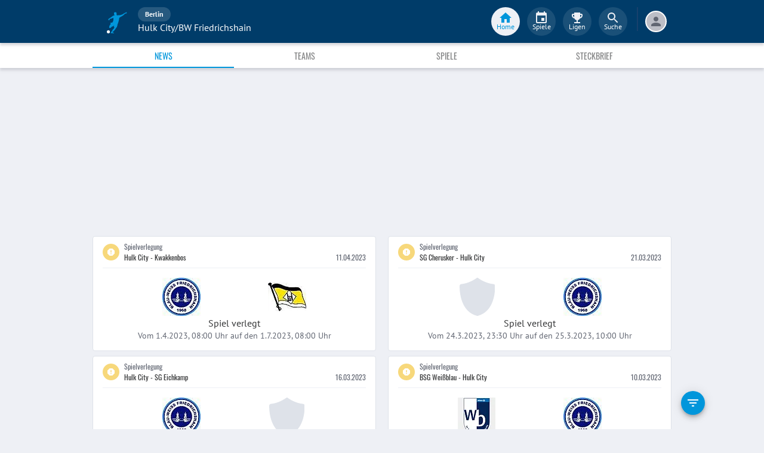

--- FILE ---
content_type: text/html; charset=utf-8
request_url: https://www.fupa.net/club/hulk-citybw-friedrichshain
body_size: 20626
content:
<!DOCTYPE html> <html lang="de"> <head> <meta charset="utf-8"> <title data-rh="true">Hulk City/BW Friedrichshain - FuPa</title>  <meta data-rh="true" name="description" content="News ➤ Galerien ➤ Transfers ➤ Videos ➤ Spielabsagen ➤ Hulk City/BW Friedrichshain ➤ Hulk City ➤ Hulk ➤ Berlin"/><meta data-rh="true" name="robots" content="index"/> <meta data-rh="true"> <meta name="theme-color" content="#003C69"> <meta name="msapplication-TileImage" content="/icons/mstile-144x144.png"> <meta name="msapplication-TileColor" content="#003C69"> <meta name="viewport" content="width=device-width,initial-scale=1,viewport-fit=cover"> <meta name="mobile-web-app-capable" content="yes"> <meta name="apple-mobile-web-app-capable" content="yes"> <link rel="preconnect" href="https://api.fupa.net/"> <link rel="dns-prefetch" href="https://api.fupa.net/"> <link rel="preconnect" href="https://image.fupa.net/"> <link rel="dns-prefetch" href="https://image.fupa.net/"> <link rel="preconnect" href="https://static.fupa.net/"> <link rel="dns-prefetch" href="https://static.fupa.net/"> <link rel="preconnect" href="https://securepubads.g.doubleclick.net/"> <link rel="dns-prefetch" href="https://securepubads.g.doubleclick.net/"> <link rel="preconnect" href="https://d.delivery.consentmanager.net"> <link rel="dns-prefetch" href="https://d.delivery.consentmanager.net"> <link rel="preconnect" href="https://cdn.consentmanager.net"> <link rel="dns-prefetch" href="https://cdn.consentmanager.net"> <style>@font-face{font-family:Oswald;font-style:normal;font-weight:400;src:url('https://static.fupa.net/fonts/oswald-v40-latin-regular.woff2') format('woff2'),url('https://static.fupa.net/fonts/oswald-v40-latin-regular.woff') format('woff')}@font-face{font-family:Oswald;font-style:normal;font-weight:700;src:url('https://static.fupa.net/fonts/oswald-v40-latin-700.woff2') format('woff2'),url('https://static.fupa.net/fonts/oswald-v40-latin-700.woff') format('woff')}@font-face{font-family:'PT Sans';font-style:normal;font-weight:400;src:url('https://static.fupa.net/fonts/pt-sans-v12-latin-regular.woff2') format('woff2'),url('https://static.fupa.net/fonts/pt-sans-v12-latin-regular.woff') format('woff')}@font-face{font-family:'PT Sans';font-style:normal;font-weight:700;src:url('https://static.fupa.net/fonts/pt-sans-v12-latin-700.woff2') format('woff2'),url('https://static.fupa.net/fonts/pt-sans-v12-latin-700.woff') format('woff')}</style> <link rel="apple-touch-icon" sizes="180x180" href="/apple-touch-icon.png"> <link rel="icon" type="image/png" sizes="32x32" href="/icons/favicon-32x32.png"> <link rel="icon" type="image/png" sizes="194x194" href="/icons/favicon-194x194.png"> <link rel="icon" type="image/png" sizes="192x192" href="/icons/android-chrome-192x192.png"> <link rel="icon" type="image/png" sizes="16x16" href="/icons/favicon-16x16.png"> <link rel="manifest" href="/manifest.json" crossorigin="use-credentials"> <link rel="mask-icon" href="/icons/safari-pinned-tab.svg" color="#0096db"> <link rel="apple-touch-startup-image" media="(device-width: 375px) and (device-height: 812px) and (-webkit-device-pixel-ratio: 3)" href="/icons/launch-1242x2688.png"> <link rel="apple-touch-startup-image" media="(device-width: 414px) and (device-height: 896px) and (-webkit-device-pixel-ratio: 2)" href="/icons/launch-828x1792.png"> <link rel="apple-touch-startup-image" media="(device-width: 375px) and (device-height: 812px) and (-webkit-device-pixel-ratio: 3)" href="/icons/launch-1125x2436.png"> <link rel="apple-touch-startup-image" media="(device-width: 375px) and (device-height: 667px) and (-webkit-device-pixel-ratio: 2)" href="/icons/launch-750x1134.png"> <link rel="apple-touch-startup-image" media="(device-width: 414px) and (device-height: 736px) and (-webkit-device-pixel-ratio: 3)" href="/icons/launch-1242x2208.png"> <link rel="apple-touch-startup-image" media="(device-width: 320px) and (device-height: 568px) and (-webkit-device-pixel-ratio: 2)" href="/icons/launch-640x1136.png"> <link rel="apple-touch-startup-image" media="(device-width: 768px) and (device-height: 1024px) and (-webkit-device-pixel-ratio: 2)" href="/icons/launch-1536x2048.png"> <link rel="apple-touch-startup-image" media="(device-width: 834px) and (device-height: 1112px) and (-webkit-device-pixel-ratio: 2)" href="/icons/launch-1668x2224.png"> <link rel="apple-touch-startup-image" media="(device-width: 1024px) and (device-height: 1366px) and (-webkit-device-pixel-ratio: 2)" href="/icons/launch-2048x2732.png"> <script src="https://www.fupa.net/cmp/cmp_min.js" async="" fetchpriority="high" type="text/javascript"></script> <script src="/ads/qmax_min.js?v34" id="adScriptUrl" async="" fetchpriority="high" type="text/javascript"></script> <script> window.hydrationErrorQueue = [];
      const qmaxScript = document.getElementById('adScriptUrl');
      qmaxScript.onerror = function (error) {
        hydrationErrorQueue.push({error: new Error(`Error loading ad script: ${JSON.stringify(error)}`), extra: {errorLocation: 'index.html: initAdScript'}});
      }
      qmaxScript.onload = function () {
        window.performance.mark('FuPa:QmaxLoaded');
      }; </script> <script> // Early stub for native wrappers calling pullToRefresh before React mounts
      window.pullToRefresh = function () {
        window.hydrationErrorQueue.push({error: new Error(`Native wrapper calling pullToRefresh before React mounts`),
          extra: {errorLocation: 'template.html: pullToRefresh'}});
      }; </script> <script> <!--      QuarterMedia Ad Setup -->
      window.googletag = window.googletag || {};
      window.googletag.cmd = window.googletag.cmd || [];
      window.pbjs = window.pbjs || {};
      window.pbjs.que = window.pbjs.que || []; </script> <script> window._taboola = window._taboola || []; </script> <script type="application/ld+json"> {
        "@context": "https://schema.org",
        "@type": "Organization",
        "name": "FuPa",
        "url": "https://www.fupa.net",
        "logo": "https://www.fupa.net/fupa_logo_180x60.png",
        "sameAs": [
          "https://www.facebook.com/FuPaNet/",
          "https://www.instagram.com/fupanet/",
          "https://www.youtube.com/user/FuPa2006",
          "https://www.linkedin.com/company/fupa-gmbh"
        ]
      } </script> <style>html{font-size:16px;height:100%;-webkit-font-smoothing:antialiased;-moz-osx-font-smoothing:grayscale;box-sizing:border-box;-webkit-tap-highlight-color:transparent}*,:after,:before{box-sizing:inherit}:focus{outline:0}button::-moz-focus-inner{border:0}body{margin:0;padding-bottom:4.5rem;font-family:'PT Sans',sans-serif;background-color:#eef0f5;-ms-overflow-style:none}h1{margin:0;font-size:1.25rem;font-weight:400}input:invalid,textarea:invalid{box-shadow:none}#noscript-warning{font-family:'PT Sans',sans-serif;position:fixed;top:0;left:0;width:100%;z-index:6000000;text-align:center;font-size:.825rem;font-weight:700;color:#fff;background-color:#ef5350;padding:4px 16px;height:1.75rem}#no-browser-support{box-sizing:border-box;display:none;position:fixed;width:100%;z-index:20;top:7.125rem;box-shadow:none;font-family:'PT Sans',sans-serif;font-weight:400;font-size:.875rem;line-height:1.43;letter-spacing:.01071em;border-radius:4px;background-color:#fdeded;padding:6px 16px;color:#5f2120}#icon-container{color:#ef5350;padding:7px 0;padding-right:12px;display:flex;font-size:22px;opacity:.9}.icon-container-svg{user-select:none;width:1em;height:1em;display:inline-block;fill:currentColor;flex-shrink:0;font-size:inherit}#no-browser-support-message{display:flex;flex-direction:column;padding:8px 12px}#no-browser-support-title{margin:0;font-family:'PT Sans',sans-serif;font-size:1rem;line-height:1.5;letter-spacing:.00938em;margin-bottom:.35em;font-weight:500;margin-top:-2px}#no-browser-support-action{display:flex;align-items:flex-start;padding:4px 0 0 16px;margin-left:auto}#no-browser-support-action button{display:inline-flex;align-items:center;justify-content:center;position:relative;box-sizing:border-box;-webkit-tap-highlight-color:transparent;background-color:transparent;outline:0;border:0;margin:0;cursor:pointer;user-select:none;vertical-align:middle;-moz-appearance:none;-webkit-appearance:none;text-decoration:none;text-align:center;-webkit-flex:0 0 auto;-ms-flex:0 0 auto;flex:0 0 auto;border-radius:50%;overflow:visible;transition:background-color 150ms cubic-bezier(.4, 0, .2, 1) 0s;color:inherit;padding:5px;font-size:1.125rem}#app-revision,#last-timestamp{display:none}#sentry-feedback{--z-index:6000000;--page-margin:5rem 1rem;--font-family:'PT Sans',sans-serif;--font-size:1rem}</style> <noscript id="noscript-css"><style>#fupa-appbar,body{margin-top:1.75rem}#fupa-tabbar{top:6.25rem}</style></noscript> <style data-emotion="mui-style vubbuv nkct5h 17vatac 1ddsckv we288c oqr85h 12qnib k008qs 1wgcc2u 1k6mmsq 1ik8crh 1b6whha">.mui-style-vubbuv{-webkit-user-select:none;-moz-user-select:none;-ms-user-select:none;user-select:none;width:1em;height:1em;display:inline-block;fill:currentColor;-webkit-flex-shrink:0;-ms-flex-negative:0;flex-shrink:0;-webkit-transition:fill 200ms cubic-bezier(0.4, 0, 0.2, 1) 0ms;transition:fill 200ms cubic-bezier(0.4, 0, 0.2, 1) 0ms;font-size:1.5rem;}.mui-style-nkct5h{position:relative;display:-webkit-inline-box;display:-webkit-inline-flex;display:-ms-inline-flexbox;display:inline-flex;vertical-align:middle;-webkit-flex-shrink:0;-ms-flex-negative:0;flex-shrink:0;}.mui-style-nkct5h .MuiBadge-badge{right:-10px;border:1px solid #F7F8FA;padding:0 4px;}.mui-style-17vatac{display:-webkit-box;display:-webkit-flex;display:-ms-flexbox;display:flex;-webkit-flex-direction:row;-ms-flex-direction:row;flex-direction:row;-webkit-box-flex-wrap:wrap;-webkit-flex-wrap:wrap;-ms-flex-wrap:wrap;flex-wrap:wrap;-webkit-box-pack:center;-ms-flex-pack:center;-webkit-justify-content:center;justify-content:center;-webkit-align-content:center;-ms-flex-line-pack:center;align-content:center;-webkit-align-items:center;-webkit-box-align:center;-ms-flex-align:center;align-items:center;position:absolute;box-sizing:border-box;font-family:"PT Sans",sans-serif;font-weight:500;font-size:0.75rem;min-width:20px;line-height:1;padding:0 6px;height:20px;border-radius:10px;z-index:1;-webkit-transition:-webkit-transform 225ms cubic-bezier(0.4, 0, 0.2, 1) 0ms;transition:transform 225ms cubic-bezier(0.4, 0, 0.2, 1) 0ms;background-color:#0096DB;color:#fff;top:0;right:0;-webkit-transform:scale(1) translate(50%, -50%);-moz-transform:scale(1) translate(50%, -50%);-ms-transform:scale(1) translate(50%, -50%);transform:scale(1) translate(50%, -50%);transform-origin:100% 0%;-webkit-transition:-webkit-transform 195ms cubic-bezier(0.4, 0, 0.2, 1) 0ms;transition:transform 195ms cubic-bezier(0.4, 0, 0.2, 1) 0ms;}.mui-style-17vatac.MuiBadge-invisible{-webkit-transform:scale(0) translate(50%, -50%);-moz-transform:scale(0) translate(50%, -50%);-ms-transform:scale(0) translate(50%, -50%);transform:scale(0) translate(50%, -50%);}.mui-style-1ddsckv{background-color:#fff;color:rgba(0, 0, 0, 0.87);-webkit-transition:box-shadow 300ms cubic-bezier(0.4, 0, 0.2, 1) 0ms;transition:box-shadow 300ms cubic-bezier(0.4, 0, 0.2, 1) 0ms;box-shadow:0px 2px 4px -1px rgba(0,0,0,0.2),0px 4px 5px 0px rgba(0,0,0,0.14),0px 1px 10px 0px rgba(0,0,0,0.12);display:-webkit-box;display:-webkit-flex;display:-ms-flexbox;display:flex;-webkit-flex-direction:column;-ms-flex-direction:column;flex-direction:column;width:100%;box-sizing:border-box;-webkit-flex-shrink:0;-ms-flex-negative:0;flex-shrink:0;position:fixed;z-index:1100;top:0;left:auto;right:0;background-color:#003C69;color:#fff;background-color:#FFFFFF;top:calc(4.5rem + env(safe-area-inset-top));-webkit-transform:none;-moz-transform:none;-ms-transform:none;transform:none;-webkit-transition:-webkit-transform 0.3s;transition:transform 0.3s;z-index:5999998;box-shadow:0 0.25rem 0.25rem 0 rgba(188, 190, 198, 0.6);}@media print{.mui-style-1ddsckv{position:absolute;}}@media (min-width:970px){.mui-style-1ddsckv{display:'flex';-webkit-alignItems:'center';-ms-flex-item-alignItems:'center';alignItems:'center';top:4.5rem;-webkit-transform:none;-moz-transform:none;-ms-transform:none;transform:none;overflow-x:visible;}}.mui-style-we288c{overflow:hidden;min-height:48px;-webkit-overflow-scrolling:touch;display:-webkit-box;display:-webkit-flex;display:-ms-flexbox;display:flex;max-width:970px;min-height:2.625rem;width:100%;}@media (max-width:599.95px){.mui-style-we288c .MuiTabs-scrollButtons{display:none;}}.mui-style-oqr85h{overflow-x:auto;overflow-y:hidden;scrollbar-width:none;}.mui-style-oqr85h::-webkit-scrollbar{display:none;}.mui-style-12qnib{position:relative;display:inline-block;-webkit-flex:1 1 auto;-ms-flex:1 1 auto;flex:1 1 auto;white-space:nowrap;scrollbar-width:none;overflow-x:auto;overflow-y:hidden;}.mui-style-12qnib::-webkit-scrollbar{display:none;}.mui-style-k008qs{display:-webkit-box;display:-webkit-flex;display:-ms-flexbox;display:flex;}.mui-style-1wgcc2u{display:-webkit-inline-box;display:-webkit-inline-flex;display:-ms-inline-flexbox;display:inline-flex;-webkit-align-items:center;-webkit-box-align:center;-ms-flex-align:center;align-items:center;-webkit-box-pack:center;-ms-flex-pack:center;-webkit-justify-content:center;justify-content:center;position:relative;box-sizing:border-box;-webkit-tap-highlight-color:transparent;background-color:transparent;outline:0;border:0;margin:0;border-radius:0;padding:0;cursor:pointer;-webkit-user-select:none;-moz-user-select:none;-ms-user-select:none;user-select:none;vertical-align:middle;-moz-appearance:none;-webkit-appearance:none;-webkit-text-decoration:none;text-decoration:none;color:inherit;font-family:"Oswald","Arial Narrow","Avenir Next Condensed","MS UI Gothic",sans‑serif;font-weight:400;font-size:0.75rem;line-height:1.25;text-transform:uppercase;max-width:360px;min-width:90px;position:relative;min-height:48px;-webkit-flex-shrink:0;-ms-flex-negative:0;flex-shrink:0;padding:12px 16px;overflow:hidden;white-space:normal;text-align:center;-webkit-flex-direction:column;-ms-flex-direction:column;flex-direction:column;color:inherit;opacity:0.6;color:#343536;font-size:0.875rem;-webkit-box-flex:1;-webkit-flex-grow:1;-ms-flex-positive:1;flex-grow:1;max-width:50vw;min-width:72px;min-height:2.625rem;}.mui-style-1wgcc2u::-moz-focus-inner{border-style:none;}.mui-style-1wgcc2u.Mui-disabled{pointer-events:none;cursor:default;}@media print{.mui-style-1wgcc2u{-webkit-print-color-adjust:exact;color-adjust:exact;}}.mui-style-1wgcc2u.Mui-selected{opacity:1;}.mui-style-1wgcc2u.Mui-disabled{opacity:0.38;}.mui-style-1wgcc2u '&:focus, &:hover, &.active':{background-color:#EEF0F5;}.mui-style-1wgcc2u.Mui-selected{color:#0096DB;}@media (min-width:970px){.mui-style-1wgcc2u{max-width:485px;}}.mui-style-1k6mmsq{-webkit-user-select:none;-moz-user-select:none;-ms-user-select:none;user-select:none;width:1em;height:1em;display:inline-block;fill:currentColor;-webkit-flex-shrink:0;-ms-flex-negative:0;flex-shrink:0;-webkit-transition:fill 200ms cubic-bezier(0.4, 0, 0.2, 1) 0ms;transition:fill 200ms cubic-bezier(0.4, 0, 0.2, 1) 0ms;font-size:inherit;color:#FFFFFF;}.mui-style-1ik8crh{display:-webkit-inline-box;display:-webkit-inline-flex;display:-ms-inline-flexbox;display:inline-flex;-webkit-align-items:center;-webkit-box-align:center;-ms-flex-align:center;align-items:center;-webkit-box-pack:center;-ms-flex-pack:center;-webkit-justify-content:center;justify-content:center;position:relative;box-sizing:border-box;-webkit-tap-highlight-color:transparent;background-color:transparent;outline:0;border:0;margin:0;border-radius:0;padding:0;cursor:pointer;-webkit-user-select:none;-moz-user-select:none;-ms-user-select:none;user-select:none;vertical-align:middle;-moz-appearance:none;-webkit-appearance:none;-webkit-text-decoration:none;text-decoration:none;color:inherit;font-family:"Oswald","Arial Narrow","Avenir Next Condensed","MS UI Gothic",sans‑serif;font-weight:400;font-size:0.875rem;line-height:1.75;text-transform:uppercase;min-width:64px;padding:6px 8px;border-radius:4px;-webkit-transition:background-color 250ms cubic-bezier(0.4, 0, 0.2, 1) 0ms,box-shadow 250ms cubic-bezier(0.4, 0, 0.2, 1) 0ms,border-color 250ms cubic-bezier(0.4, 0, 0.2, 1) 0ms,color 250ms cubic-bezier(0.4, 0, 0.2, 1) 0ms;transition:background-color 250ms cubic-bezier(0.4, 0, 0.2, 1) 0ms,box-shadow 250ms cubic-bezier(0.4, 0, 0.2, 1) 0ms,border-color 250ms cubic-bezier(0.4, 0, 0.2, 1) 0ms,color 250ms cubic-bezier(0.4, 0, 0.2, 1) 0ms;color:inherit;border-color:currentColor;width:100%;}.mui-style-1ik8crh::-moz-focus-inner{border-style:none;}.mui-style-1ik8crh.Mui-disabled{pointer-events:none;cursor:default;}@media print{.mui-style-1ik8crh{-webkit-print-color-adjust:exact;color-adjust:exact;}}.mui-style-1ik8crh:hover{-webkit-text-decoration:none;text-decoration:none;background-color:rgba(0, 0, 0, 0.04);}@media (hover: none){.mui-style-1ik8crh:hover{background-color:transparent;}}.mui-style-1ik8crh.Mui-disabled{color:rgba(0, 0, 0, 0.26);}.mui-style-1ik8crh:hover,.mui-style-1ik8crh:focus{background-color:#EEF0F5;}.mui-style-1b6whha{display:-webkit-inline-box;display:-webkit-inline-flex;display:-ms-inline-flexbox;display:inline-flex;-webkit-align-items:center;-webkit-box-align:center;-ms-flex-align:center;align-items:center;-webkit-box-pack:center;-ms-flex-pack:center;-webkit-justify-content:center;justify-content:center;position:relative;box-sizing:border-box;-webkit-tap-highlight-color:transparent;background-color:transparent;outline:0;border:0;margin:0;border-radius:0;padding:0;cursor:pointer;-webkit-user-select:none;-moz-user-select:none;-ms-user-select:none;user-select:none;vertical-align:middle;-moz-appearance:none;-webkit-appearance:none;-webkit-text-decoration:none;text-decoration:none;color:inherit;font-family:"Oswald","Arial Narrow","Avenir Next Condensed","MS UI Gothic",sans‑serif;font-weight:400;font-size:0.875rem;line-height:1.75;text-transform:uppercase;min-height:36px;-webkit-transition:background-color 250ms cubic-bezier(0.4, 0, 0.2, 1) 0ms,box-shadow 250ms cubic-bezier(0.4, 0, 0.2, 1) 0ms,border-color 250ms cubic-bezier(0.4, 0, 0.2, 1) 0ms;transition:background-color 250ms cubic-bezier(0.4, 0, 0.2, 1) 0ms,box-shadow 250ms cubic-bezier(0.4, 0, 0.2, 1) 0ms,border-color 250ms cubic-bezier(0.4, 0, 0.2, 1) 0ms;border-radius:50%;padding:0;min-width:0;width:40px;height:40px;z-index:1050;box-shadow:0px 3px 5px -1px rgba(0,0,0,0.2),0px 6px 10px 0px rgba(0,0,0,0.14),0px 1px 18px 0px rgba(0,0,0,0.12);color:rgba(0, 0, 0, 0.87);background-color:#e0e0e0;color:#fff;background-color:#0096DB;margin:1rem;}.mui-style-1b6whha::-moz-focus-inner{border-style:none;}.mui-style-1b6whha.Mui-disabled{pointer-events:none;cursor:default;}@media print{.mui-style-1b6whha{-webkit-print-color-adjust:exact;color-adjust:exact;}}.mui-style-1b6whha:active{box-shadow:0px 7px 8px -4px rgba(0,0,0,0.2),0px 12px 17px 2px rgba(0,0,0,0.14),0px 5px 22px 4px rgba(0,0,0,0.12);}.mui-style-1b6whha:hover{background-color:#f5f5f5;-webkit-text-decoration:none;text-decoration:none;}@media (hover: none){.mui-style-1b6whha:hover{background-color:#e0e0e0;}}.mui-style-1b6whha.Mui-focusVisible{box-shadow:0px 3px 5px -1px rgba(0,0,0,0.2),0px 6px 10px 0px rgba(0,0,0,0.14),0px 1px 18px 0px rgba(0,0,0,0.12);}.mui-style-1b6whha:hover{background-color:rgb(0, 105, 153);}@media (hover: none){.mui-style-1b6whha:hover{background-color:#0096DB;}}.mui-style-1b6whha.Mui-disabled{color:rgba(0, 0, 0, 0.26);box-shadow:none;background-color:rgba(0, 0, 0, 0.12);}</style> <style data-styled="true" data-styled-version="5.2.1">.ijGXeu{display:block;-webkit-text-decoration:none;text-decoration:none;color:inherit;cursor:pointer;}/*!sc*/
.ijGXeu:focus,.ijGXeu:hover{-webkit-text-decoration:none;text-decoration:none;background-color:transparent;}/*!sc*/
.ijGXeu:visited,.ijGXeu:link,.ijGXeu:active{-webkit-text-decoration:none;text-decoration:none;}/*!sc*/
data-styled.g1[id="sc-vaom57-0"]{content:"ijGXeu,"}/*!sc*/
.hudpXq{font-family:"PT Sans" ,sans-serif;font-size:0.75rem;font-weight:400;color:#616672;}/*!sc*/
.eoxBBp{font-family:"PT Sans" ,sans-serif;font-size:1rem;font-weight:400;color:#000000;}/*!sc*/
.bLQQow{font-family:"Oswald","Arial Narrow","Avenir Next Condensed","MS UI Gothic",sans‑serif;font-size:0.75rem;font-weight:400;color:#616672;}/*!sc*/
.eNUbQu{font-family:"PT Sans" ,sans-serif;font-size:0.875rem;font-weight:400;color:#616672;}/*!sc*/
.hNbCpC{font-family:"Oswald","Arial Narrow","Avenir Next Condensed","MS UI Gothic",sans‑serif;font-size:1.25rem;font-weight:400;color:#000000;}/*!sc*/
data-styled.g2[id="sc-lhxcmh-0"]{content:"hudpXq,eoxBBp,bLQQow,eNUbQu,hNbCpC,"}/*!sc*/
.VlnLR{height:100%;display:-webkit-box;display:-webkit-flex;display:-ms-flexbox;display:flex;-webkit-box-pack:inherit;-webkit-justify-content:inherit;-ms-flex-pack:inherit;justify-content:inherit;-webkit-align-items:inherit;-webkit-box-align:inherit;-ms-flex-align:inherit;align-items:inherit;-webkit-align-content:inherit;-ms-flex-line-pack:inherit;align-content:inherit;-webkit-flex-direction:inherit;-ms-flex-direction:inherit;flex-direction:inherit;}/*!sc*/
data-styled.g24[id="sc-wadapo-0"]{content:"VlnLR,"}/*!sc*/
.liVqnH{height:64px;width:100%;}/*!sc*/
.liVqoU{height:32px;width:100%;}/*!sc*/
data-styled.g25[id="sc-wadapo-1"]{content:"liVqnH,liVqoU,"}/*!sc*/
.btBGpG{display:-webkit-box;display:-webkit-flex;display:-ms-flexbox;display:flex;height:inherit;width:inherit;}/*!sc*/
data-styled.g26[id="sc-wadapo-2"]{content:"btBGpG,"}/*!sc*/
.eWJDMC{display:-webkit-box;display:-webkit-flex;display:-ms-flexbox;display:flex;width:64px;height:64px;object-fit:contain;border-radius:0;object-position:center;-webkit-animation:none;animation:none;}/*!sc*/
@-webkit-keyframes skeleton-loading{0%{background-color:#DEE2E9;}50%{background-color:#EEF0F5;}100%{background-color:#DEE2E9;}}/*!sc*/
@keyframes skeleton-loading{0%{background-color:#DEE2E9;}50%{background-color:#EEF0F5;}100%{background-color:#DEE2E9;}}/*!sc*/
.cQdoRO{display:-webkit-box;display:-webkit-flex;display:-ms-flexbox;display:flex;width:32px;height:32px;object-fit:contain;border-radius:0;object-position:center;-webkit-animation:none;animation:none;}/*!sc*/
@-webkit-keyframes skeleton-loading{0%{background-color:#DEE2E9;}50%{background-color:#EEF0F5;}100%{background-color:#DEE2E9;}}/*!sc*/
@keyframes skeleton-loading{0%{background-color:#DEE2E9;}50%{background-color:#EEF0F5;}100%{background-color:#DEE2E9;}}/*!sc*/
data-styled.g27[id="sc-wadapo-3"]{content:"eWJDMC,cQdoRO,"}/*!sc*/
.jlSJZW{background-color:#FFFFFF;box-shadow:0 0 2px 0 #BCBEC6;border-radius:50%;bottom:0;right:-5px;position:absolute;display:-webkit-inline-box;display:-webkit-inline-flex;display:-ms-inline-flexbox;display:inline-flex;width:20px;height:20px;z-index:2;-webkit-box-pack:center;-webkit-justify-content:center;-ms-flex-pack:center;justify-content:center;-webkit-align-items:center;-webkit-box-align:center;-ms-flex-align:center;align-items:center;-webkit-align-content:center;-ms-flex-line-pack:center;align-content:center;}/*!sc*/
.jlSJZW img{display:block;margin:auto;}/*!sc*/
data-styled.g38[id="sc-vqxrsk-0"]{content:"jlSJZW,"}/*!sc*/
.hkBkA-D{padding:0 0.75rem 0 1rem;min-width:3.25rem;width:1.5rem;}/*!sc*/
data-styled.g45[id="sc-1hs0mwv-0"]{content:"hkBkA-D,"}/*!sc*/
.gtfIyh{display:-webkit-box;display:-webkit-flex;display:-ms-flexbox;display:flex;-webkit-flex:1 20%;-ms-flex:1 20%;flex:1 20%;height:2.75rem;-webkit-align-items:center;-webkit-box-align:center;-ms-flex-align:center;align-items:center;-webkit-flex-direction:column;-ms-flex-direction:column;flex-direction:column;color:#616672;cursor:pointer;-webkit-tap-highlight-color:rgba(180,180,180,0.1);color:#0096DB;}/*!sc*/
.gtfIyh .sc-1yv9b97-1{background-color:#003C69;}/*!sc*/
@media only screen and (min-width:970px){.gtfIyh{color:initial;-webkit-box-pack:center;-webkit-justify-content:center;-ms-flex-pack:center;justify-content:center;height:3rem;-webkit-tap-highlight-color:rgba(0,0,0,0);margin:0 0.375rem;}.gtfIyh .sc-1yv9b97-1{background-color:#EEF0F5;}.gtfIyh .sc-1yv9b97-2{color:#0096DB;}}/*!sc*/
.pauFv{display:-webkit-box;display:-webkit-flex;display:-ms-flexbox;display:flex;-webkit-flex:1 20%;-ms-flex:1 20%;flex:1 20%;height:2.75rem;-webkit-align-items:center;-webkit-box-align:center;-ms-flex-align:center;align-items:center;-webkit-flex-direction:column;-ms-flex-direction:column;flex-direction:column;color:#616672;cursor:pointer;-webkit-tap-highlight-color:rgba(180,180,180,0.1);}/*!sc*/
.pauFv:hover,.pauFv:focus{background-color:#EEF0F5;}/*!sc*/
.pauFv:hover .sc-1yv9b97-1,.pauFv:focus .sc-1yv9b97-1{background-color:#DEE2E9;}/*!sc*/
@media only screen and (min-width:970px){.pauFv{color:initial;-webkit-box-pack:center;-webkit-justify-content:center;-ms-flex-pack:center;justify-content:center;height:3rem;-webkit-tap-highlight-color:rgba(0,0,0,0);margin:0 0.375rem;}.pauFv:hover,.pauFv:focus{background-color:transparent;}.pauFv:hover .sc-1yv9b97-1,.pauFv:focus .sc-1yv9b97-1{background-color:#0089C8;}.pauFv:hover .sc-1yv9b97-2,.pauFv:focus .sc-1yv9b97-2{display:-webkit-box;display:-webkit-flex;display:-ms-flexbox;display:flex;}}/*!sc*/
data-styled.g47[id="sc-1yv9b97-0"]{content:"gtfIyh,pauFv,"}/*!sc*/
.jIdFul{display:-webkit-box;display:-webkit-flex;display:-ms-flexbox;display:flex;border-radius:100%;width:1.75rem;height:1.75rem;background-color:#EEF0F5;-webkit-box-pack:center;-webkit-justify-content:center;-ms-flex-pack:center;justify-content:center;-webkit-align-items:center;-webkit-box-align:center;-ms-flex-align:center;align-items:center;}/*!sc*/
@media only screen and (min-width:970px){.jIdFul{width:3rem;height:3rem;background-color:rgba(256,256,256,0.1);}}/*!sc*/
data-styled.g48[id="sc-1yv9b97-1"]{content:"jIdFul,"}/*!sc*/
.dpVWnK{font-family:"PT Sans" ,sans-serif;font-size:0.75rem;}/*!sc*/
@media only screen and (min-width:970px){.dpVWnK{color:#FFFFFF;-webkit-align-items:center;-webkit-box-align:center;-ms-flex-align:center;align-items:center;-webkit-box-pack:center;-webkit-justify-content:center;-ms-flex-pack:center;justify-content:center;position:absolute;padding-top:1rem;}}/*!sc*/
data-styled.g49[id="sc-1yv9b97-2"]{content:"dpVWnK,"}/*!sc*/
.bCPSuQ{fill:currentColor;width:1em;height:1em;display:inline-block;font-size:1.5rem;-webkit-flex-shrink:0;-ms-flex-negative:0;flex-shrink:0;}/*!sc*/
data-styled.g50[id="sc-ovejez-0"]{content:"bCPSuQ,"}/*!sc*/
.jCjINo.jCjINo.jCjINo{color:#0096DB;font-size:20;padding-left:0.125rem;}/*!sc*/
@media only screen and (min-width:970px){.jCjINo.jCjINo.jCjINo{display:none;}}/*!sc*/
.jCjINo.jCjINo.jCjINo path:last-child{fill:#FFFFFF;}/*!sc*/
data-styled.g51[id="sc-1446as1-0"]{content:"jCjINo,"}/*!sc*/
.kqOvHg.kqOvHg.kqOvHg{color:#0096DB;font-size:20;display:none;}/*!sc*/
@media only screen and (min-width:970px){.kqOvHg.kqOvHg.kqOvHg{display:-webkit-box;display:-webkit-flex;display:-ms-flexbox;display:flex;padding-bottom:0.75rem;}}/*!sc*/
data-styled.g52[id="sc-1446as1-1"]{content:"kqOvHg,"}/*!sc*/
.jzgjdx.jzgjdx.jzgjdx{color:#616672;font-size:20;}/*!sc*/
@media only screen and (min-width:970px){.jzgjdx.jzgjdx.jzgjdx{color:#EEF0F5;padding-bottom:0.75rem;}}/*!sc*/
data-styled.g53[id="sc-1f32ym3-0"]{content:"jzgjdx,"}/*!sc*/
.grMiMX.grMiMX.grMiMX{color:#616672;font-size:20;}/*!sc*/
@media only screen and (min-width:970px){.grMiMX.grMiMX.grMiMX{fill:#EEF0F5;padding-bottom:0.75rem;}}/*!sc*/
data-styled.g54[id="sc-53xwaa-0"]{content:"grMiMX,"}/*!sc*/
.ivdaNH.ivdaNH.ivdaNH{color:#616672;font-size:20;}/*!sc*/
@media only screen and (min-width:970px){.ivdaNH.ivdaNH.ivdaNH{fill:#EEF0F5;padding-bottom:0.75rem;}}/*!sc*/
data-styled.g55[id="sc-1lzcihh-0"]{content:"ivdaNH,"}/*!sc*/
.kZyXMs{-webkit-transform:translate3d(0,0,0);-ms-transform:translate3d(0,0,0);transform:translate3d(0,0,0);-webkit-transform:translate3d(0,0,0);position:fixed;z-index:5999998;display:-webkit-box;display:-webkit-flex;display:-ms-flexbox;display:flex;-webkit-box-pack:center;-webkit-justify-content:center;-ms-flex-pack:center;justify-content:center;min-height:4rem;overflow:hidden;bottom:0;width:100vw;background-color:#F7F8FA;box-shadow:0 -1px 3px 0 #BCBEC6;padding:0.625rem 0;padding-bottom:calc(0.625rem + env(safe-area-inset-bottom));}/*!sc*/
@media only screen and (min-width:970px){.kZyXMs{all:initial;display:-webkit-box;display:-webkit-flex;display:-ms-flexbox;display:flex;-webkit-box-pack:center;-webkit-justify-content:center;-ms-flex-pack:center;justify-content:center;}}/*!sc*/
data-styled.g56[id="sc-150le52-0"]{content:"kZyXMs,"}/*!sc*/
.gcghhR{display:-webkit-box;display:-webkit-flex;display:-ms-flexbox;display:flex;-webkit-flex:1;-ms-flex:1;flex:1;max-width:970px;}/*!sc*/
data-styled.g57[id="sc-150le52-1"]{content:"gcghhR,"}/*!sc*/
.cVpOwr{display:none;}/*!sc*/
@media only screen and (min-width:970px){.cVpOwr{display:block;box-sizing:border-box;height:2.5rem;border:1px solid #17416D;margin-left:0.625rem;}}/*!sc*/
data-styled.g58[id="sc-150le52-2"]{content:"cVpOwr,"}/*!sc*/
.dVascU{display:none;-webkit-text-decoration:none;text-decoration:none;}/*!sc*/
@media only screen and (min-width:970px){.dVascU{display:-webkit-box;display:-webkit-flex;display:-ms-flexbox;display:flex;margin-right:1rem;margin-left:1.5rem;padding-bottom:0.25rem;}}/*!sc*/
data-styled.g59[id="sc-2cs4j9-0"]{content:"dVascU,"}/*!sc*/
.cwxpxB path:last-child{fill:#FFFFFF;}/*!sc*/
data-styled.g60[id="sc-2cs4j9-1"]{content:"cwxpxB,"}/*!sc*/
.ewNCrW{box-sizing:content-box;display:-webkit-box;display:-webkit-flex;display:-ms-flexbox;display:flex;overflow:hidden;-webkit-box-pack:center;-webkit-justify-content:center;-ms-flex-pack:center;justify-content:center;-webkit-align-items:center;-webkit-box-align:center;-ms-flex-align:center;align-items:center;width:2rem;height:2rem;border-radius:50%;border:2px solid #FFFFFF;background-color:#BCBEC6;}/*!sc*/
@media only screen and (min-width:970px){.ewNCrW{border:2px solid #FFFFFF;}}/*!sc*/
data-styled.g61[id="sc-wrclm5-0"]{content:"ewNCrW,"}/*!sc*/
.bjXmjm{width:100%;height:100%;background:#DEE2E9;background:linear-gradient(110deg,#F7F8FA 15%,#DEE2E9 50%,#F7F8FA 85%);border-radius:50%;background-size:200% 100%;-webkit-animation:1.5s shine linear infinite;animation:1.5s shine linear infinite;}/*!sc*/
@-webkit-keyframes shine{to{background-position-x:-200%;}}/*!sc*/
@keyframes shine{to{background-position-x:-200%;}}/*!sc*/
data-styled.g62[id="sc-wrclm5-1"]{content:"bjXmjm,"}/*!sc*/
.hBRxpk{margin-left:0.75rem;cursor:pointer;}/*!sc*/
data-styled.g64[id="sc-siz05p-0"]{content:"hBRxpk,"}/*!sc*/
.hLrSOM{display:-webkit-box;display:-webkit-flex;display:-ms-flexbox;display:flex;width:100%;max-width:970px;margin:auto;}/*!sc*/
data-styled.g65[id="sc-1jdtagw-0"]{content:"hLrSOM,"}/*!sc*/
.hOElpf{display:none;}/*!sc*/
@media only screen and (min-width:970px){.hOElpf{display:-webkit-box;display:-webkit-flex;display:-ms-flexbox;display:flex;}}/*!sc*/
data-styled.g67[id="sc-irvo0a-1"]{content:"hOElpf,"}/*!sc*/
@media only screen and (min-width:970px){.gkGAwT{display:none;}}/*!sc*/
data-styled.g68[id="sc-irvo0a-2"]{content:"gkGAwT,"}/*!sc*/
.kPUBFd{z-index:5999999;position:fixed;top:0;padding-top:env(safe-area-inset-top);-webkit-transform:none;-ms-transform:none;transform:none;display:-webkit-box;display:-webkit-flex;display:-ms-flexbox;display:flex;height:calc(4.5rem + env(safe-area-inset-top));background-color:#003C69;width:100vw;box-sizing:border-box;box-shadow:0 0.25rem 0.25rem 0 rgba(188,190,198,0.6);-webkit-transition:transform 0.3s;-moz-transition:transform 0.3s;-o-transition:transform 0.3s;-webkit-transition:-webkit-transform 0.3s;-webkit-transition:transform 0.3s;transition:transform 0.3s;}/*!sc*/
@media only screen and (min-width:970px){.kPUBFd{-webkit-transform:none;-ms-transform:none;transform:none;}}/*!sc*/
data-styled.g69[id="sc-irvo0a-3"]{content:"kPUBFd,"}/*!sc*/
.iYPcfa.iYPcfa.iYPcfa{display:-webkit-box;display:-webkit-flex;display:-ms-flexbox;display:flex;height:1.5rem;border-radius:1rem;background-color:rgba(256,256,256,0.15);-webkit-align-items:center;-webkit-box-align:center;-ms-flex-align:center;align-items:center;padding:0 0.75rem;}/*!sc*/
.iYPcfa.iYPcfa.iYPcfa:focus{background-color:#17416D;}/*!sc*/
data-styled.g70[id="sc-irvo0a-4"]{content:"iYPcfa,"}/*!sc*/
.jqLSOv{z-index:3;display:-webkit-box;display:-webkit-flex;display:-ms-flexbox;display:flex;-webkit-flex:1 100%;-ms-flex:1 100%;flex:1 100%;max-width:1020px;-webkit-align-items:flex-end;-webkit-box-align:flex-end;-ms-flex-align:flex-end;align-items:flex-end;width:100%;}/*!sc*/
data-styled.g73[id="sc-irvo0a-7"]{content:"jqLSOv,"}/*!sc*/
.cFtosG{display:-webkit-box;display:-webkit-flex;display:-ms-flexbox;display:flex;min-height:3rem;-webkit-box-pack:end;-webkit-justify-content:flex-end;-ms-flex-pack:end;justify-content:flex-end;-webkit-flex:1 56%;-ms-flex:1 56%;flex:1 56%;max-width:56%;-webkit-flex-direction:column;-ms-flex-direction:column;flex-direction:column;white-space:nowrap;}/*!sc*/
data-styled.g74[id="sc-irvo0a-8"]{content:"cFtosG,"}/*!sc*/
.OAvpv{height:1.5rem;overflow:hidden;text-overflow:ellipsis;}/*!sc*/
.OAvpv.OAvpv.OAvpv{color:#FFFFFF;font-size:1rem !important;}/*!sc*/
data-styled.g76[id="sc-irvo0a-10"]{content:"OAvpv,"}/*!sc*/
.ceaQxQ{display:-webkit-box;display:-webkit-flex;display:-ms-flexbox;display:flex;-webkit-flex-direction:row;-ms-flex-direction:row;flex-direction:row;height:1.5rem;}/*!sc*/
data-styled.g77[id="sc-irvo0a-11"]{content:"ceaQxQ,"}/*!sc*/
.hodBiJ.hodBiJ.hodBiJ{line-height:1.5rem;display:-webkit-box;display:-webkit-flex;display:-ms-flexbox;display:flex;-webkit-align-items:center;-webkit-box-align:center;-ms-flex-align:center;align-items:center;color:#FFFFFF;font-weight:700;margin:0;overflow:hidden;text-overflow:ellipsis;}/*!sc*/
data-styled.g78[id="sc-irvo0a-12"]{content:"hodBiJ,"}/*!sc*/
.bpvWBQ{display:-webkit-box;display:-webkit-flex;display:-ms-flexbox;display:flex;-webkit-flex:1 22%;-ms-flex:1 22%;flex:1 22%;padding-right:0.5rem;-webkit-box-pack:end;-webkit-justify-content:flex-end;-ms-flex-pack:end;justify-content:flex-end;-webkit-align-items:center;-webkit-box-align:center;-ms-flex-align:center;align-items:center;}/*!sc*/
@media only screen and (min-width:970px){.bpvWBQ{-webkit-transform:translateX(0);-ms-transform:translateX(0);transform:translateX(0);}}/*!sc*/
data-styled.g79[id="sc-irvo0a-13"]{content:"bpvWBQ,"}/*!sc*/
.xFloT{display:-webkit-box;display:-webkit-flex;display:-ms-flexbox;display:flex;-webkit-align-items:baseline;-webkit-box-align:baseline;-ms-flex-align:baseline;align-items:baseline;}/*!sc*/
data-styled.g80[id="sc-irvo0a-14"]{content:"xFloT,"}/*!sc*/
.fVaUYr{display:-webkit-box;display:-webkit-flex;display:-ms-flexbox;display:flex;}/*!sc*/
@media only screen and (min-width:970px){.fVaUYr{display:-webkit-box;display:-webkit-flex;display:-ms-flexbox;display:flex;}}/*!sc*/
data-styled.g81[id="sc-1xcbu3-0"]{content:"fVaUYr,"}/*!sc*/
.gRgaLQ.gRgaLQ.gRgaLQ{display:none;}/*!sc*/
@media only screen and (min-width:970px){.gRgaLQ.gRgaLQ.gRgaLQ{display:-webkit-box;display:-webkit-flex;display:-ms-flexbox;display:flex;background-color:transparent;-webkit-box-pack:start;-webkit-justify-content:flex-start;-ms-flex-pack:start;justify-content:flex-start;-webkit-align-items:flex-start;-webkit-box-align:flex-start;-ms-flex-align:flex-start;align-items:flex-start;position:relative;padding:0;margin-top:calc(7.125rem + 1rem);margin-bottom:1rem;margin-left:0;overflow:hidden;max-height:250px;height:250px;}}/*!sc*/
data-styled.g82[id="sc-wdoh55-0"]{content:"gRgaLQ,"}/*!sc*/
.dDzVNW{margin-bottom:env(safe-area-inset-bottom);margin-left:env(safe-area-inset-left);margin-right:env(safe-area-inset-right);padding-top:0.5rem;padding-bottom:0;background-color:#EEF0F5;max-width:970px;}/*!sc*/
@media only screen and (min-width:970px){.dDzVNW{padding:0 3rem 1rem;padding:0;}}/*!sc*/
data-styled.g84[id="sc-v2incs-1"]{content:"dDzVNW,"}/*!sc*/
.fKAhHh{padding-top:calc(7.125rem + env(safe-area-inset-top));display:-webkit-box;display:-webkit-flex;display:-ms-flexbox;display:flex;-webkit-flex-direction:column;-ms-flex-direction:column;flex-direction:column;}/*!sc*/
@media only screen and (min-width:970px){.fKAhHh{margin-left:auto;margin-right:auto;width:100%;max-width:970px;padding-top:env(safe-area-inset-top);}}/*!sc*/
data-styled.g85[id="sc-v2incs-2"]{content:"fKAhHh,"}/*!sc*/
@media only screen and (min-width:970px){.YohHs{display:none;}}/*!sc*/
data-styled.g106[id="sc-1i5g2a-0"]{content:"YohHs,"}/*!sc*/
.hkEpYm{max-width:970px;width:100%;margin:0 auto;}/*!sc*/
data-styled.g107[id="sc-p1pfan-0"]{content:"hkEpYm,"}/*!sc*/
.cnEXyk{display:-webkit-box;display:-webkit-flex;display:-ms-flexbox;display:flex;vertical-align:middle;-webkit-flex-direction:column;-ms-flex-direction:column;flex-direction:column;-webkit-flex:0 100%;-ms-flex:0 100%;flex:0 100%;-webkit-align-items:center;-webkit-box-align:center;-ms-flex-align:center;align-items:center;-webkit-flex-wrap:wrap;-ms-flex-wrap:wrap;flex-wrap:wrap;padding:1rem;-webkit-flex-flow:column wrap;-ms-flex-flow:column wrap;flex-flow:column wrap;}/*!sc*/
data-styled.g209[id="sc-4y67w2-0"]{content:"cnEXyk,"}/*!sc*/
.gDMPFC{display:-webkit-box;display:-webkit-flex;display:-ms-flexbox;display:flex;width:80%;-webkit-flex-direction:row;-ms-flex-direction:row;flex-direction:row;-webkit-box-pack:space-around;-webkit-justify-content:space-around;-ms-flex-pack:space-around;justify-content:space-around;vertical-align:middle;-webkit-align-items:center;-webkit-box-align:center;-ms-flex-align:center;align-items:center;-webkit-align-content:center;-ms-flex-line-pack:center;align-content:center;-webkit-flex-wrap:nowrap;-ms-flex-wrap:nowrap;flex-wrap:nowrap;}/*!sc*/
data-styled.g211[id="sc-4y67w2-2"]{content:"gDMPFC,"}/*!sc*/
.fiiBfv{color:#343536;line-height:1.5rem;}/*!sc*/
data-styled.g215[id="sc-4y67w2-6"]{content:"fiiBfv,"}/*!sc*/
.dVZLpH{height:4rem;position:relative;}/*!sc*/
data-styled.g216[id="sc-4y67w2-7"]{content:"dVZLpH,"}/*!sc*/
.gtrpin{display:-webkit-inline-box;display:-webkit-inline-flex;display:-ms-inline-flexbox;display:inline-flex;width:1.75rem;height:1.75rem;border-radius:50%;background-color:#F7D87B;-webkit-box-pack:center;-webkit-justify-content:center;-ms-flex-pack:center;justify-content:center;-webkit-align-items:center;-webkit-box-align:center;-ms-flex-align:center;align-items:center;margin-right:0.5rem;font-size:1rem;}/*!sc*/
.byHwgq{display:-webkit-inline-box;display:-webkit-inline-flex;display:-ms-inline-flexbox;display:inline-flex;width:1.75rem;height:1.75rem;border-radius:50%;background-color:#DB4816;-webkit-box-pack:center;-webkit-justify-content:center;-ms-flex-pack:center;justify-content:center;-webkit-align-items:center;-webkit-box-align:center;-ms-flex-align:center;align-items:center;margin-right:0.5rem;font-size:1rem;}/*!sc*/
data-styled.g218[id="sc-4y67w2-9"]{content:"gtrpin,byHwgq,"}/*!sc*/
.jSbkY{display:-webkit-box;display:-webkit-flex;display:-ms-flexbox;display:flex;-webkit-flex-direction:column;-ms-flex-direction:column;flex-direction:column;min-height:3.25rem;}/*!sc*/
data-styled.g220[id="sc-4y67w2-11"]{content:"jSbkY,"}/*!sc*/
.gjWQIH{display:-webkit-box;display:-webkit-flex;display:-ms-flexbox;display:flex;vertical-align:middle;-webkit-flex-direction:row;-ms-flex-direction:row;flex-direction:row;-webkit-flex:0 100%;-ms-flex:0 100%;flex:0 100%;-webkit-align-items:center;-webkit-box-align:center;-ms-flex-align:center;align-items:center;-webkit-flex-wrap:wrap;-ms-flex-wrap:wrap;flex-wrap:wrap;padding:0.5rem 1rem;-webkit-flex-flow:row wrap;-ms-flex-flow:row wrap;flex-flow:row wrap;}/*!sc*/
data-styled.g221[id="sc-4y67w2-12"]{content:"gjWQIH,"}/*!sc*/
.kUFPVS{-webkit-flex:1;-ms-flex:1;flex:1;-webkit-flex-direction:column;-ms-flex-direction:column;flex-direction:column;overflow:hidden;white-space:nowrap;}/*!sc*/
data-styled.g222[id="sc-4y67w2-13"]{content:"kUFPVS,"}/*!sc*/
.dnRykN{line-height:1.125rem;color:#616672;}/*!sc*/
data-styled.g223[id="sc-4y67w2-14"]{content:"dnRykN,"}/*!sc*/
.hYAxxY{line-height:1.125rem;color:#343536;overflow:hidden;text-overflow:ellipsis;}/*!sc*/
data-styled.g224[id="sc-4y67w2-15"]{content:"hYAxxY,"}/*!sc*/
.cJjDwL{display:-webkit-box;display:-webkit-flex;display:-ms-flexbox;display:flex;-webkit-flex-direction:column;-ms-flex-direction:column;flex-direction:column;-webkit-align-self:flex-end;-ms-flex-item-align:end;align-self:flex-end;-webkit-box-pack:end;-webkit-justify-content:flex-end;-ms-flex-pack:end;justify-content:flex-end;-webkit-align-items:flex-end;-webkit-box-align:flex-end;-ms-flex-align:flex-end;align-items:flex-end;min-width:4rem;padding-left:0.5rem;color:#616672;line-height:1.125rem;}/*!sc*/
data-styled.g225[id="sc-4y67w2-16"]{content:"cJjDwL,"}/*!sc*/
.htSCJW{margin:0 1rem;width:auto;border-bottom:0.0625rem solid #EEF0F5;}/*!sc*/
data-styled.g226[id="sc-4y67w2-17"]{content:"htSCJW,"}/*!sc*/
.fezvLz{display:-webkit-box;display:-webkit-flex;display:-ms-flexbox;display:flex;-webkit-flex:1 100%;-ms-flex:1 100%;flex:1 100%;padding:0.25rem 0;margin:0 1rem;border-top:0.0625rem solid #EEF0F5;-webkit-box-pack:space-around;-webkit-justify-content:space-around;-ms-flex-pack:space-around;justify-content:space-around;color:#616672;}/*!sc*/
data-styled.g233[id="sc-mfxq0l-0"]{content:"fezvLz,"}/*!sc*/
.gwynLy.gwynLy.gwynLy{width:100%;}/*!sc*/
data-styled.g234[id="sc-mfxq0l-1"]{content:"gwynLy,"}/*!sc*/
.eoYQfs{position:relative;display:-webkit-box;display:-webkit-flex;display:-ms-flexbox;display:flex;max-width:2.875rem;width:2.875rem;-webkit-box-pack:justify;-webkit-justify-content:space-between;-ms-flex-pack:justify;justify-content:space-between;}/*!sc*/
data-styled.g249[id="sc-1oytyz5-0"]{content:"eoYQfs,"}/*!sc*/
.hPkgOe{border-radius:0.25rem;-webkit-box-pack:center;-webkit-justify-content:center;-ms-flex-pack:center;justify-content:center;max-width:1.375rem;width:1.375rem;height:1.875rem;text-align:center;background-color:#EEF0F5;}/*!sc*/
data-styled.g250[id="sc-1oytyz5-1"]{content:"hPkgOe,"}/*!sc*/
.hkBUEV{position:relative;width:2rem;height:2rem;}/*!sc*/
data-styled.g260[id="sc-4u3f88-0"]{content:"hkBUEV,"}/*!sc*/
.dgwVJA.dgwVJA.dgwVJA{right:0;width:0.625rem;height:0.625rem;font-size:0.5rem;}/*!sc*/
data-styled.g261[id="sc-4u3f88-1"]{content:"dgwVJA,"}/*!sc*/
.fWZcop{position:relative;width:2.875rem;height:1.875rem;display:-webkit-box;display:-webkit-flex;display:-ms-flexbox;display:flex;-webkit-box-pack:center;-webkit-justify-content:center;-ms-flex-pack:center;justify-content:center;-webkit-align-items:center;-webkit-box-align:center;-ms-flex-align:center;align-items:center;}/*!sc*/
data-styled.g266[id="sc-1x3zge6-0"]{content:"fWZcop,"}/*!sc*/
.gtGyNJ{min-height:3.75rem;max-height:3.75rem;width:10rem;}/*!sc*/
@media only screen and (max-width:349px){.gtGyNJ{width:9rem;}}/*!sc*/
data-styled.g267[id="sc-15urtxs-0"]{content:"gtGyNJ,"}/*!sc*/
.enjiqU{position:relative;display:-webkit-box;display:-webkit-flex;display:-ms-flexbox;display:flex;-webkit-flex-direction:column;-ms-flex-direction:column;flex-direction:column;border:1px solid #EEF0F5;border-radius:0.25rem;-webkit-box-pack:center;-webkit-justify-content:center;-ms-flex-pack:center;justify-content:center;-webkit-align-items:center;-webkit-box-align:center;-ms-flex-align:center;align-items:center;}/*!sc*/
data-styled.g268[id="sc-15urtxs-1"]{content:"enjiqU,"}/*!sc*/
.iMRfxr{display:-webkit-box;display:-webkit-flex;display:-ms-flexbox;display:flex;gap:1rem;padding-top:2px;}/*!sc*/
data-styled.g269[id="sc-15urtxs-2"]{content:"iMRfxr,"}/*!sc*/
.gGtPaC{width:100%;display:-webkit-box;display:-webkit-flex;display:-ms-flexbox;display:flex;-webkit-box-pack:justify;-webkit-justify-content:space-between;-ms-flex-pack:justify;justify-content:space-between;padding:0 0.5rem;}/*!sc*/
data-styled.g270[id="sc-15urtxs-3"]{content:"gGtPaC,"}/*!sc*/
.fsCkAJ.fsCkAJ.fsCkAJ{font-size:0.625rem;white-space:nowrap;padding-top:2px;}/*!sc*/
data-styled.g271[id="sc-15urtxs-4"]{content:"fsCkAJ,"}/*!sc*/
.ljRovx.ljRovx.ljRovx{display:-webkit-box;display:-webkit-flex;display:-ms-flexbox;display:flex;-webkit-flex-direction:row;-ms-flex-direction:row;flex-direction:row;-webkit-box-pack:center;-webkit-justify-content:center;-ms-flex-pack:center;justify-content:center;-webkit-flex-wrap:wrap;-ms-flex-wrap:wrap;flex-wrap:wrap;-webkit-align-items:center;-webkit-box-align:center;-ms-flex-align:center;align-items:center;gap:0.75rem;padding:0.75rem 0.5rem;}/*!sc*/
@media only screen and (min-width:970px){.ljRovx.ljRovx.ljRovx{overflow:auto;max-height:300px;min-height:84px;}}/*!sc*/
data-styled.g273[id="sc-knsyji-0"]{content:"ljRovx,"}/*!sc*/
@media only screen and (min-width:970px){.kHvMKr{max-height:inherit;min-height:inherit;overflow:hidden;}}/*!sc*/
data-styled.g274[id="sc-knsyji-1"]{content:"kHvMKr,"}/*!sc*/
.raOal{text-align:center;}/*!sc*/
data-styled.g275[id="sc-14vqbh0-0"]{content:"raOal,"}/*!sc*/
.iWJTDp{margin-bottom:0.5rem;background-color:#FFFFFF;display:block;width:100%;max-width:640px;}/*!sc*/
@media only screen and (min-width:970px){.iWJTDp{height:-webkit-fit-content;height:-moz-fit-content;height:fit-content;border-radius:0.25rem;border:1px solid #DEE2E9;max-width:475px;min-height:191px;max-height:none;}}/*!sc*/
.jSljbX{margin-bottom:0.5rem;background-color:#FFFFFF;display:block;width:100%;max-width:640px;}/*!sc*/
@media only screen and (min-width:970px){.jSljbX{height:-webkit-fit-content;height:-moz-fit-content;height:fit-content;border-radius:0.25rem;border:1px solid #DEE2E9;max-width:475px;min-height:172px;max-height:449px;}}/*!sc*/
data-styled.g332[id="sc-13rsjg3-0"]{content:"iWJTDp,jSljbX,"}/*!sc*/
.tahaM{display:-webkit-box;display:-webkit-flex;display:-ms-flexbox;display:flex;-webkit-flex-direction:row;-ms-flex-direction:row;flex-direction:row;-webkit-flex-wrap:wrap;-ms-flex-wrap:wrap;flex-wrap:wrap;-webkit-box-pack:center;-webkit-justify-content:center;-ms-flex-pack:center;justify-content:center;}/*!sc*/
@media only screen and (min-width:970px){.tahaM{-webkit-box-pack:justify;-webkit-justify-content:space-between;-ms-flex-pack:justify;justify-content:space-between;}}/*!sc*/
data-styled.g333[id="sc-s6oohw-0"]{content:"tahaM,"}/*!sc*/
.czdXRE{z-index:60;bottom:4rem;right:0;position:fixed;display:-webkit-box;display:-webkit-flex;display:-ms-flexbox;display:flex;-webkit-align-items:flex-end;-webkit-box-align:flex-end;-ms-flex-align:flex-end;align-items:flex-end;-webkit-box-pack:end;-webkit-justify-content:flex-end;-ms-flex-pack:end;justify-content:flex-end;}/*!sc*/
@media only screen and (min-width:970px){.czdXRE{bottom:0.5rem;}}/*!sc*/
@media only screen and (min-width:1042px){.czdXRE{margin-left:970px;right:unset;}}/*!sc*/
data-styled.g335[id="sc-seye9p-0"]{content:"czdXRE,"}/*!sc*/
</style> <script> // Define dataLayer and the gtag function for GA4
      window.dataLayerGA4 = window.dataLayerGA4 || [];
      function gtag(){dataLayerGA4.push(arguments);}
      gtag('consent', 'default', {
        'ad_storage': 'denied',
        'ad_user_data': 'denied',
        'ad_personalization': 'denied',
        'analytics_storage': 'denied'
      }); </script> <script id="gtagConfigScript"> if("prod" !== 'local') {
        window.dataLayerGA4 = window.dataLayerGA4 || [];
        window['gtag_enable_tcf_support'] = true
        function gtag(){dataLayerGA4.push(arguments);}
        gtag('js', new Date());

        gtag('config', "G-ZPVDD92BY7", {
          'transport_url': "https://trace.fupa.net",
          'first_party_collection': true,
          'send_page_view': false,
        });
      } </script> <script> <!-- Google tag (gtag.js) -->
      if ("prod" !== 'local') {
        const gtagScript = document.createElement('script');
        gtagScript.async = true;
        gtagScript.src = "https://trace.fupa.net/gtag/js?id=G-ZPVDD92BY7&l=dataLayerGA4";
        const ref = document.getElementById('gtagConfigScript');
        ref.parentNode.append(gtagScript, ref);
      } </script> <script data-rh="true" type="application/ld+json">{"@context":"https://schema.org","@type":"SportsOrganization","sport":"Soccer","name":"Hulk City/BW Friedrichshain","url":"https://www.fupa.net/club/hulk-citybw-friedrichshain","logo":{"@type":"ImageObject","url":"https://image.fupa.net/club/EdA9Q1BwQt4n/800x800.png","width":800,"height":800},"location":[],"areaServed":"Berlin","award":null}</script> <script defer="defer" src="/runtime.6c589b7.js"></script><script defer="defer" src="/appVersion.f7adb6b.js"></script><script defer="defer" src="/react.chunk.9aef7a9.js"></script><script defer="defer" src="/vendor.34911b1.js"></script><script defer="defer" src="/bundle.251cd8f.js"></script></head> <body> <span id="app-revision">2025-10-30T14:25:35.653Z</span> <span id="last-timestamp"></span> <noscript> <div id="noscript-warning">FuPa benötigt JavaScript, um richtig zu funktionieren.</div> </noscript> <div id="no-browser-support" role="alert"> <div id="icon-container"> <svg class="icon-container-svg" focusable="false" viewBox="0 0 24 24" aria-hidden="true" data-testid="ErrorOutlineIcon"> <path d="M11 15h2v2h-2zm0-8h2v6h-2zm.99-5C6.47 2 2 6.48 2 12s4.47 10 9.99 10C17.52 22 22 17.52 22 12S17.52 2 11.99 2zM12 20c-4.42 0-8-3.58-8-8s3.58-8 8-8 8 3.58 8 8-3.58 8-8 8z"></path> </svg> </div> <div id="no-browser-support-message"> <div id="no-browser-support-title"> Browser nicht unterstützt </div> <span> Du verwendest einen veralteten Browser, wodurch die Funktionalität von FuPa eingeschränkt ist und es zu unerwarteten Fehlern kommen kann. Damit du FuPa vollumfänglich nutzen kannst und wir dir eine bessere Nutzungserfahrung und mehr Sicherheit auf unserer Anwendung bieten können, nutze bitte einen aktuellen Browser. </span> </div> <div id="no-browser-support-action"> <button onclick="closeNoSupportMsg()" tabindex="0" type="button" aria-label="close"> <svg class="icon-container-svg" focusable="false" viewBox="0 0 24 24" aria-hidden="true" data-testid="CloseIcon"> <path d="M19 6.41 17.59 5 12 10.59 6.41 5 5 6.41 10.59 12 5 17.59 6.41 19 12 13.41 17.59 19 19 17.59 13.41 12z"></path> </svg> </button> </div> </div> <script> function supportsSpread() {
        try {
          var test = {};
          eval('var spread = {...test};');
        } catch (e) {
          document.getElementById('no-browser-support').setAttribute('style', 'display:flex;');
        }
      }
      function closeNoSupportMsg() {
        document.getElementById('no-browser-support').setAttribute('style', 'display:none;');
      }
      supportsSpread(); </script> <div id="root"><div id="app"><div id="fupa-appbar" class="sc-irvo0a-3 kPUBFd sc-1xcbu3-0 fVaUYr"><div class="sc-1jdtagw-0 hLrSOM"><div class="sc-irvo0a-7 jqLSOv"><a href="/" class="sc-2cs4j9-0 dVascU"><svg class="sc-ovejez-0 bCPSuQ sc-2cs4j9-1 cwxpxB" xmlns="http://www.w3.org/2000/svg" viewBox="0 0 24 24" style="color:#0096DB;font-size:36px"><path d="M22.3546247,0.404775579 C22.4747874,0.778916655 21.8138926,0.797360229 21.7265651,1.0318571 C22.0388483,1.07598994 22.3280771,0.925806549 22.5628135,1.01407223 C22.5844707,1.22353853 22.3916515,1.20838845 22.2407496,1.2472517 C22.1604082,1.26833007 21.6350458,1.3882133 21.5358418,1.48043117 C21.6797575,1.54695978 21.7999202,1.65103423 21.8984257,1.73139552 C21.9976297,1.8150503 22.153422,1.85193745 22.1834627,1.98235987 C21.8600015,2.09038652 21.6119914,1.83151778 21.4031039,1.71361065 C21.0747524,1.85259615 20.6199506,1.87169843 20.223833,1.94679012 C19.6649368,2.79124234 18.8119215,3.46772629 17.9791661,4.09876001 C17.7570049,4.26738697 16.650022,4.88681645 16.5186814,4.96256684 C16.3181774,5.07849788 15.9285611,5.31472962 15.8104943,5.37796473 C15.3794456,5.6098268 14.9840027,5.80083843 14.5403789,6.05377887 C14.4041479,6.13150536 13.9268726,6.67339834 13.8849554,6.74058565 C13.836052,6.81897084 13.5904338,8.67079031 13.4136829,9.44344433 C13.2557947,10.1377132 13.0441128,10.8892888 12.8624715,11.523616 C12.7933081,11.7660173 12.4125601,12.8522121 12.3678484,12.9760475 C12.3175478,13.1176678 11.8089522,14.1182317 11.8354998,14.2670977 C11.857157,14.3882983 11.7656378,15.1108912 11.7593502,15.1998156 C11.6126399,15.3295793 11.3848898,16.3426585 11.3220139,16.5448791 C11.220714,16.868959 11.130592,17.234537 10.904239,17.3695703 C10.8357742,17.4110684 10.5807779,17.5217298 10.523491,17.5671801 C10.4228897,17.6471022 10.3404525,17.7667659 10.2761794,17.9261711 C10.1231816,18.276599 9.30649455,19.5610622 9.21078358,19.7191499 C9.17934567,19.7560371 8.82584383,20.1104172 8.69729771,20.275092 C8.62743569,20.364675 7.81773483,21.3481128 7.67032596,21.4594329 C7.21203109,21.8032738 6.73068175,22.0911253 6.33805718,22.4817339 C6.41211092,22.6786849 6.52249292,22.849288 6.73836657,22.9118644 C6.81032446,22.9329428 7.41323372,23.1575591 7.57531361,23.2879816 C7.67870941,23.372295 8.0133485,23.6357747 7.99378713,23.7721254 C7.96793818,23.9466806 7.65565494,23.9499741 7.4230144,23.9335067 C6.987774,23.9038652 6.48406881,23.8162582 5.95800777,23.790569 C5.30130475,23.7589514 4.62853346,23.8794933 4.30297644,23.5396046 C4.29738747,23.2464835 4.60338314,22.8585098 4.68372446,22.8578511 C4.83602367,22.4613142 5.16297794,22.1681931 5.42565915,21.8355501 C5.68834036,21.5042245 5.92726848,21.1630183 6.12986835,20.7776794 C6.32967374,20.3956339 6.50782189,19.9846057 6.73836657,19.6295669 C6.97240435,19.2699172 7.36363168,19.0597922 7.63190185,18.7330774 C7.63190185,18.6909207 8.00496506,18.3615711 8.03151263,18.3207318 C8.14888083,17.8576664 8.41435651,17.5335864 8.39269929,16.9394398 C8.21315389,16.8617133 8.08181328,16.6641036 7.95536302,16.5277529 C7.85196723,16.4157741 7.8924872,15.7715664 7.99378713,15.595035 C8.1377029,15.343412 8.17193529,15.0483148 8.29768694,14.8052548 C8.16075737,14.8994488 7.64028529,15.4323363 7.57531361,15.5588066 C7.45305507,15.7952795 6.95843195,16.1931338 6.79495481,16.1503183 C6.60842321,16.1022333 6.41560402,16.1298987 6.14873109,16.1147486 C6.00411671,16.1937925 5.92866572,16.3387063 5.72955895,16.3657129 C5.45080948,16.6219469 5.21048412,16.8577612 4.96946014,17.1192647 C4.78292854,17.3201679 4.19189582,17.7792812 4.09408899,17.836588 C3.83979122,17.9847953 3.19286888,17.9762322 3.12370548,17.9617408 C2.82260016,17.8985057 2.5997403,17.606702 2.57319273,17.3162157 C2.56131619,17.1989673 2.69125955,16.3314606 2.78208018,16.0969637 C2.82679188,15.9797153 2.97559799,15.46593 3.02869313,15.343412 C3.29137434,14.7367501 3.67840995,14.369196 4.09408899,13.8909805 C4.18700548,13.7842713 4.3050723,13.6867838 4.3225378,13.6037877 C4.35816743,13.4279151 4.10386967,12.8844883 4.07522624,12.7968813 C3.96065252,12.4464534 4.08640416,12.0018315 4.47413839,12.0439883 C4.52164457,11.9866815 5.92237814,12.0782406 5.99643188,12.079558 C6.11170422,11.9959033 6.13406007,11.8536243 6.18645659,11.7390106 C6.35412544,11.3707978 6.61750527,11.0750419 6.83337892,10.770723 C6.77909685,10.714709 7.0890754,10.4385027 7.31577195,9.23443411 C7.50644954,8.2216755 7.24165239,6.66248465 7.27063727,6.5546677 C7.05685947,6.60802233 6.59375218,6.88176361 6.43376815,6.93248344 C6.30941375,6.97266409 5.9279671,7.14853674 5.80640718,7.13009317 C5.70929897,7.28752225 4.38611224,7.73346152 4.22752545,7.63202186 C4.00396697,7.68932868 3.83001054,7.74070721 3.65675272,7.81184671 C3.38987979,7.92119076 3.1244041,8.03053481 2.95254352,8.20574876 C3.12580134,8.18467039 3.18238958,8.2459294 3.18099234,8.33156029 C3.18029372,8.4652762 3.02380279,8.45341961 2.91481803,8.49294156 C3.05663794,8.49360026 3.08458275,8.6049204 3.04755587,8.72612103 C3.01681658,8.78606265 2.92040699,8.78540395 2.85822979,8.81570411 C2.79675121,9.04295529 3.01262486,9.28140436 2.81980568,9.44344433 C2.55991895,9.4612292 2.60952099,9.18721039 2.49634451,9.06666846 C2.4201949,9.02187692 2.3028267,9.06930325 2.24903295,9.10289691 C2.27488189,9.2478107 2.33216875,9.52512301 2.15402059,9.49745765 C2.09952822,9.45530091 2.08974753,9.3900897 2.05900824,9.33607638 C1.96958485,9.1760125 1.85081941,9.1055317 1.75440982,8.97708538 C1.78235463,8.85983695 1.6433292,8.77618216 1.62167198,8.65432283 C1.61189129,8.60096821 1.65939747,8.54893098 1.65939747,8.45671311 C1.65939747,8.38754971 1.69642434,7.99035416 1.73554707,7.93699954 C1.78025877,7.87639922 1.91299661,7.82436199 2.0401455,7.75783339 C2.37199011,7.58261943 2.64305476,7.34943996 2.87709254,7.14787804 C3.14955443,6.91272247 3.98510423,6.47271149 4.07522624,6.41276987 C4.22263511,6.31462371 4.33860607,6.15521853 4.51256251,6.05377887 C4.69839549,5.94575222 5.23004549,5.66843991 5.31178405,5.6058635 C5.38863228,5.54592188 5.93984364,5.07824554 5.99643188,5.01369303 C6.63683376,4.49639469 7.00454088,4.2214976 7.09955323,4.18900178 C7.28049587,4.12642537 7.48728746,4.18241479 7.67032596,4.13498846 C7.79747485,4.1020535 7.90087064,4.00127255 8.01264988,3.95582231 C8.14678496,3.89983289 8.60438122,3.79048884 8.6211481,3.70419926 C8.53242333,3.41107817 8.27812557,3.27472746 8.27882419,2.89795159 C8.11674429,2.58748476 8.02801953,2.36616187 8.01264988,2.23398292 C7.99658161,2.1022431 8.02801953,1.9586467 8.01264988,1.8216373 C7.96444508,1.39809379 8.04897813,0.8895781 8.25996144,0.637955052 C8.35357655,0.570109047 8.75877629,0.366571032 8.84959692,0.332977379 C9.19331808,0.205189758 10.01769,0.278305356 10.2566181,0.422560454 C10.5912572,0.624781071 10.7225978,0.760473081 10.8280894,1.15832732 C10.915417,1.48965296 10.9747997,1.7452282 10.8658149,2.09038652 C10.9489507,2.08314083 10.994361,2.11212359 10.9985528,2.17996959 C11.02021,2.37757932 11.0090321,2.56399116 10.9412659,2.73591162 C10.9168142,2.79980543 10.8588287,2.84789046 10.8462536,2.91507777 C10.8183087,3.06723725 10.8741984,3.20227056 10.8846777,3.38209541 C11.1815913,3.34125607 11.1564409,3.55401587 11.3031512,3.65084464 C11.3737118,3.69761227 11.8557598,3.85570005 11.9312108,3.86558054 C12.1421941,3.89522199 12.4335187,3.7509669 12.6920082,3.72264284 C12.821253,3.70815146 12.9770453,3.72988853 13.1286459,3.72264284 C13.4709698,3.70551666 14.6076249,3.63635326 14.6886648,3.63240106 C14.8130192,3.62713147 17.1212605,2.88148411 17.3133811,2.78992494 C17.4132838,2.74249861 18.3005315,2.22871333 18.6072257,2.0363732 C18.8887697,1.85984184 19.7187305,1.22683203 19.8053594,1.19389707 C19.9101525,1.15305773 20.0400958,1.17018391 20.1476834,1.13988375 C20.3258315,1.08982262 20.4459942,0.997604749 20.604581,0.924489151 C20.6618678,0.883649808 20.6241424,0.752568692 20.7184561,0.745323002 C20.8043864,0.68208789 20.8553856,0.77562316 20.9084808,0.799336326 C21.0489035,0.580648232 21.2480102,0.47525638 21.4603908,0.332977379 C21.5630879,0.264472675 21.6685796,0.143930744 21.8215774,0.171596105 C21.9459318,0.429806143 21.5966217,0.510167431 21.5176776,0.691309678 C21.8285636,0.601067904 22.0709849,0.407410375 22.3546247,0.404775579 Z"></path><path d="M0,22.2459893a1.71122995,1.71122995 0 1,0 3.4224599,0a1.71122995,1.71122995 0 1,0 -3.4224599,0"></path></svg></a><div class="sc-1hs0mwv-0 hkBkA-D sc-irvo0a-2 gkGAwT"></div><div class="sc-irvo0a-8 cFtosG"><div class="sc-irvo0a-11 ceaQxQ"><a rel="follow" data-google-interstitial="false" class="sc-vaom57-0 ijGXeu sc-irvo0a-4 iYPcfa" href="/region/berlin"><h2 class="sc-lhxcmh-0 hudpXq sc-irvo0a-12 hodBiJ">Berlin</h2></a></div><div class="sc-irvo0a-14 xFloT"><h1 class="sc-lhxcmh-0 eoxBBp sc-irvo0a-10 OAvpv">Hulk City/BW Friedrichshain</h1></div></div><div class="sc-irvo0a-13 bpvWBQ"><nav id="fupa-nav-bar-desktop" class="sc-150le52-0 kZyXMs sc-irvo0a-1 hOElpf"><div class="sc-150le52-1 gcghhR"><div selected="" to="/region/berlin" rel="nofollow" class="sc-1yv9b97-0 gtfIyh"><div class="sc-1yv9b97-1 jIdFul"><svg class="sc-ovejez-0 bCPSuQ sc-1446as1-0 jCjINo" xmlns="http://www.w3.org/2000/svg" viewBox="0 0 24 24"><path d="M22.3546247,0.404775579 C22.4747874,0.778916655 21.8138926,0.797360229 21.7265651,1.0318571 C22.0388483,1.07598994 22.3280771,0.925806549 22.5628135,1.01407223 C22.5844707,1.22353853 22.3916515,1.20838845 22.2407496,1.2472517 C22.1604082,1.26833007 21.6350458,1.3882133 21.5358418,1.48043117 C21.6797575,1.54695978 21.7999202,1.65103423 21.8984257,1.73139552 C21.9976297,1.8150503 22.153422,1.85193745 22.1834627,1.98235987 C21.8600015,2.09038652 21.6119914,1.83151778 21.4031039,1.71361065 C21.0747524,1.85259615 20.6199506,1.87169843 20.223833,1.94679012 C19.6649368,2.79124234 18.8119215,3.46772629 17.9791661,4.09876001 C17.7570049,4.26738697 16.650022,4.88681645 16.5186814,4.96256684 C16.3181774,5.07849788 15.9285611,5.31472962 15.8104943,5.37796473 C15.3794456,5.6098268 14.9840027,5.80083843 14.5403789,6.05377887 C14.4041479,6.13150536 13.9268726,6.67339834 13.8849554,6.74058565 C13.836052,6.81897084 13.5904338,8.67079031 13.4136829,9.44344433 C13.2557947,10.1377132 13.0441128,10.8892888 12.8624715,11.523616 C12.7933081,11.7660173 12.4125601,12.8522121 12.3678484,12.9760475 C12.3175478,13.1176678 11.8089522,14.1182317 11.8354998,14.2670977 C11.857157,14.3882983 11.7656378,15.1108912 11.7593502,15.1998156 C11.6126399,15.3295793 11.3848898,16.3426585 11.3220139,16.5448791 C11.220714,16.868959 11.130592,17.234537 10.904239,17.3695703 C10.8357742,17.4110684 10.5807779,17.5217298 10.523491,17.5671801 C10.4228897,17.6471022 10.3404525,17.7667659 10.2761794,17.9261711 C10.1231816,18.276599 9.30649455,19.5610622 9.21078358,19.7191499 C9.17934567,19.7560371 8.82584383,20.1104172 8.69729771,20.275092 C8.62743569,20.364675 7.81773483,21.3481128 7.67032596,21.4594329 C7.21203109,21.8032738 6.73068175,22.0911253 6.33805718,22.4817339 C6.41211092,22.6786849 6.52249292,22.849288 6.73836657,22.9118644 C6.81032446,22.9329428 7.41323372,23.1575591 7.57531361,23.2879816 C7.67870941,23.372295 8.0133485,23.6357747 7.99378713,23.7721254 C7.96793818,23.9466806 7.65565494,23.9499741 7.4230144,23.9335067 C6.987774,23.9038652 6.48406881,23.8162582 5.95800777,23.790569 C5.30130475,23.7589514 4.62853346,23.8794933 4.30297644,23.5396046 C4.29738747,23.2464835 4.60338314,22.8585098 4.68372446,22.8578511 C4.83602367,22.4613142 5.16297794,22.1681931 5.42565915,21.8355501 C5.68834036,21.5042245 5.92726848,21.1630183 6.12986835,20.7776794 C6.32967374,20.3956339 6.50782189,19.9846057 6.73836657,19.6295669 C6.97240435,19.2699172 7.36363168,19.0597922 7.63190185,18.7330774 C7.63190185,18.6909207 8.00496506,18.3615711 8.03151263,18.3207318 C8.14888083,17.8576664 8.41435651,17.5335864 8.39269929,16.9394398 C8.21315389,16.8617133 8.08181328,16.6641036 7.95536302,16.5277529 C7.85196723,16.4157741 7.8924872,15.7715664 7.99378713,15.595035 C8.1377029,15.343412 8.17193529,15.0483148 8.29768694,14.8052548 C8.16075737,14.8994488 7.64028529,15.4323363 7.57531361,15.5588066 C7.45305507,15.7952795 6.95843195,16.1931338 6.79495481,16.1503183 C6.60842321,16.1022333 6.41560402,16.1298987 6.14873109,16.1147486 C6.00411671,16.1937925 5.92866572,16.3387063 5.72955895,16.3657129 C5.45080948,16.6219469 5.21048412,16.8577612 4.96946014,17.1192647 C4.78292854,17.3201679 4.19189582,17.7792812 4.09408899,17.836588 C3.83979122,17.9847953 3.19286888,17.9762322 3.12370548,17.9617408 C2.82260016,17.8985057 2.5997403,17.606702 2.57319273,17.3162157 C2.56131619,17.1989673 2.69125955,16.3314606 2.78208018,16.0969637 C2.82679188,15.9797153 2.97559799,15.46593 3.02869313,15.343412 C3.29137434,14.7367501 3.67840995,14.369196 4.09408899,13.8909805 C4.18700548,13.7842713 4.3050723,13.6867838 4.3225378,13.6037877 C4.35816743,13.4279151 4.10386967,12.8844883 4.07522624,12.7968813 C3.96065252,12.4464534 4.08640416,12.0018315 4.47413839,12.0439883 C4.52164457,11.9866815 5.92237814,12.0782406 5.99643188,12.079558 C6.11170422,11.9959033 6.13406007,11.8536243 6.18645659,11.7390106 C6.35412544,11.3707978 6.61750527,11.0750419 6.83337892,10.770723 C6.77909685,10.714709 7.0890754,10.4385027 7.31577195,9.23443411 C7.50644954,8.2216755 7.24165239,6.66248465 7.27063727,6.5546677 C7.05685947,6.60802233 6.59375218,6.88176361 6.43376815,6.93248344 C6.30941375,6.97266409 5.9279671,7.14853674 5.80640718,7.13009317 C5.70929897,7.28752225 4.38611224,7.73346152 4.22752545,7.63202186 C4.00396697,7.68932868 3.83001054,7.74070721 3.65675272,7.81184671 C3.38987979,7.92119076 3.1244041,8.03053481 2.95254352,8.20574876 C3.12580134,8.18467039 3.18238958,8.2459294 3.18099234,8.33156029 C3.18029372,8.4652762 3.02380279,8.45341961 2.91481803,8.49294156 C3.05663794,8.49360026 3.08458275,8.6049204 3.04755587,8.72612103 C3.01681658,8.78606265 2.92040699,8.78540395 2.85822979,8.81570411 C2.79675121,9.04295529 3.01262486,9.28140436 2.81980568,9.44344433 C2.55991895,9.4612292 2.60952099,9.18721039 2.49634451,9.06666846 C2.4201949,9.02187692 2.3028267,9.06930325 2.24903295,9.10289691 C2.27488189,9.2478107 2.33216875,9.52512301 2.15402059,9.49745765 C2.09952822,9.45530091 2.08974753,9.3900897 2.05900824,9.33607638 C1.96958485,9.1760125 1.85081941,9.1055317 1.75440982,8.97708538 C1.78235463,8.85983695 1.6433292,8.77618216 1.62167198,8.65432283 C1.61189129,8.60096821 1.65939747,8.54893098 1.65939747,8.45671311 C1.65939747,8.38754971 1.69642434,7.99035416 1.73554707,7.93699954 C1.78025877,7.87639922 1.91299661,7.82436199 2.0401455,7.75783339 C2.37199011,7.58261943 2.64305476,7.34943996 2.87709254,7.14787804 C3.14955443,6.91272247 3.98510423,6.47271149 4.07522624,6.41276987 C4.22263511,6.31462371 4.33860607,6.15521853 4.51256251,6.05377887 C4.69839549,5.94575222 5.23004549,5.66843991 5.31178405,5.6058635 C5.38863228,5.54592188 5.93984364,5.07824554 5.99643188,5.01369303 C6.63683376,4.49639469 7.00454088,4.2214976 7.09955323,4.18900178 C7.28049587,4.12642537 7.48728746,4.18241479 7.67032596,4.13498846 C7.79747485,4.1020535 7.90087064,4.00127255 8.01264988,3.95582231 C8.14678496,3.89983289 8.60438122,3.79048884 8.6211481,3.70419926 C8.53242333,3.41107817 8.27812557,3.27472746 8.27882419,2.89795159 C8.11674429,2.58748476 8.02801953,2.36616187 8.01264988,2.23398292 C7.99658161,2.1022431 8.02801953,1.9586467 8.01264988,1.8216373 C7.96444508,1.39809379 8.04897813,0.8895781 8.25996144,0.637955052 C8.35357655,0.570109047 8.75877629,0.366571032 8.84959692,0.332977379 C9.19331808,0.205189758 10.01769,0.278305356 10.2566181,0.422560454 C10.5912572,0.624781071 10.7225978,0.760473081 10.8280894,1.15832732 C10.915417,1.48965296 10.9747997,1.7452282 10.8658149,2.09038652 C10.9489507,2.08314083 10.994361,2.11212359 10.9985528,2.17996959 C11.02021,2.37757932 11.0090321,2.56399116 10.9412659,2.73591162 C10.9168142,2.79980543 10.8588287,2.84789046 10.8462536,2.91507777 C10.8183087,3.06723725 10.8741984,3.20227056 10.8846777,3.38209541 C11.1815913,3.34125607 11.1564409,3.55401587 11.3031512,3.65084464 C11.3737118,3.69761227 11.8557598,3.85570005 11.9312108,3.86558054 C12.1421941,3.89522199 12.4335187,3.7509669 12.6920082,3.72264284 C12.821253,3.70815146 12.9770453,3.72988853 13.1286459,3.72264284 C13.4709698,3.70551666 14.6076249,3.63635326 14.6886648,3.63240106 C14.8130192,3.62713147 17.1212605,2.88148411 17.3133811,2.78992494 C17.4132838,2.74249861 18.3005315,2.22871333 18.6072257,2.0363732 C18.8887697,1.85984184 19.7187305,1.22683203 19.8053594,1.19389707 C19.9101525,1.15305773 20.0400958,1.17018391 20.1476834,1.13988375 C20.3258315,1.08982262 20.4459942,0.997604749 20.604581,0.924489151 C20.6618678,0.883649808 20.6241424,0.752568692 20.7184561,0.745323002 C20.8043864,0.68208789 20.8553856,0.77562316 20.9084808,0.799336326 C21.0489035,0.580648232 21.2480102,0.47525638 21.4603908,0.332977379 C21.5630879,0.264472675 21.6685796,0.143930744 21.8215774,0.171596105 C21.9459318,0.429806143 21.5966217,0.510167431 21.5176776,0.691309678 C21.8285636,0.601067904 22.0709849,0.407410375 22.3546247,0.404775579 Z"></path><path d="M0,22.2459893a1.71122995,1.71122995 0 1,0 3.4224599,0a1.71122995,1.71122995 0 1,0 -3.4224599,0"></path></svg><svg class="MuiSvgIcon-root MuiSvgIcon-fontSizeMedium sc-1446as1-1 kqOvHg mui-style-vubbuv" focusable="false" aria-hidden="true" viewBox="0 0 24 24" data-testid="HomeIcon" selected=""><path d="M10 20v-6h4v6h5v-8h3L12 3 2 12h3v8z"></path></svg></div><span class="sc-1yv9b97-2 dpVWnK">Home</span></div><div to="/region/berlin/matches" rel="follow" class="sc-1yv9b97-0 pauFv"><div class="sc-1yv9b97-1 jIdFul"><span class="MuiBadge-root mui-style-nkct5h"><svg class="MuiSvgIcon-root MuiSvgIcon-fontSizeMedium sc-1f32ym3-0 jzgjdx mui-style-vubbuv" focusable="false" aria-hidden="true" viewBox="0 0 24 24" data-testid="EventIcon"><path d="M17 12h-5v5h5v-5zM16 1v2H8V1H6v2H5c-1.11 0-1.99.9-1.99 2L3 19c0 1.1.89 2 2 2h14c1.1 0 2-.9 2-2V5c0-1.1-.9-2-2-2h-1V1h-2zm3 18H5V8h14v11z"></path></svg><span class="MuiBadge-badge MuiBadge-standard MuiBadge-invisible MuiBadge-anchorOriginTopRight MuiBadge-anchorOriginTopRightRectangular MuiBadge-overlapRectangular MuiBadge-colorSecondary mui-style-17vatac"></span></span></div><span class="sc-1yv9b97-2 dpVWnK">Spiele</span></div><div to="/region/berlin/competitions" rel="follow" class="sc-1yv9b97-0 pauFv"><div class="sc-1yv9b97-1 jIdFul"><svg class="MuiSvgIcon-root MuiSvgIcon-fontSizeMedium sc-53xwaa-0 grMiMX mui-style-vubbuv" focusable="false" aria-hidden="true" viewBox="0 0 24 24" data-testid="EmojiEventsIcon"><path d="M19 5h-2V3H7v2H5c-1.1 0-2 .9-2 2v1c0 2.55 1.92 4.63 4.39 4.94.63 1.5 1.98 2.63 3.61 2.96V19H7v2h10v-2h-4v-3.1c1.63-.33 2.98-1.46 3.61-2.96C19.08 12.63 21 10.55 21 8V7c0-1.1-.9-2-2-2zM5 8V7h2v3.82C5.84 10.4 5 9.3 5 8zm14 0c0 1.3-.84 2.4-2 2.82V7h2v1z"></path></svg></div><span class="sc-1yv9b97-2 dpVWnK">Ligen</span></div><div to="/search" rel="follow" class="sc-1yv9b97-0 pauFv"><div class="sc-1yv9b97-1 jIdFul"><svg class="MuiSvgIcon-root MuiSvgIcon-fontSizeMedium sc-1lzcihh-0 ivdaNH mui-style-vubbuv" focusable="false" aria-hidden="true" viewBox="0 0 24 24" data-testid="SearchIcon"><path d="M15.5 14h-.79l-.28-.27C15.41 12.59 16 11.11 16 9.5 16 5.91 13.09 3 9.5 3S3 5.91 3 9.5 5.91 16 9.5 16c1.61 0 3.09-.59 4.23-1.57l.27.28v.79l5 4.99L20.49 19l-4.99-5zm-6 0C7.01 14 5 11.99 5 9.5S7.01 5 9.5 5 14 7.01 14 9.5 11.99 14 9.5 14z"></path></svg></div><span class="sc-1yv9b97-2 dpVWnK">Suche</span></div></div><div class="sc-150le52-2 cVpOwr"></div></nav><div><div alt="Nutzeroptionen öffnen." class="sc-wrclm5-0 ewNCrW sc-siz05p-0 hBRxpk"><div class="sc-wrclm5-1 bjXmjm"></div></div><div></div></div></div></div></div></div><header class="MuiPaper-root MuiPaper-elevation MuiPaper-elevation4 MuiAppBar-root MuiAppBar-colorPrimary MuiAppBar-positionFixed mui-fixed mui-style-1ddsckv" id="fupa-tabbar"><div class="sc-p1pfan-0 hkEpYm"><div class="MuiTabs-root mui-style-we288c"><div style="width:99px;height:99px;position:absolute;top:-9999px;overflow:scroll" class="MuiTabs-scrollableX MuiTabs-hideScrollbar mui-style-oqr85h"></div><div class="MuiTabs-scroller MuiTabs-hideScrollbar MuiTabs-scrollableX mui-style-12qnib" style="overflow:hidden;margin-bottom:0"><div aria-label="subnavigation" class="MuiTabs-flexContainer mui-style-k008qs" role="tablist"><a aria-current="page" class="MuiButtonBase-root MuiTab-root MuiTab-textColorInherit MuiTab-wrapped Mui-selected mui-style-1wgcc2u active" data-google-interstitial="false" tabindex="0" role="tab" aria-selected="true" aria-controls="News" id="tab-0" href="/club/hulk-citybw-friedrichshain">News</a><a class="MuiButtonBase-root MuiTab-root MuiTab-textColorInherit MuiTab-wrapped mui-style-1wgcc2u" data-google-interstitial="false" tabindex="0" role="tab" aria-selected="false" aria-controls="Teams" id="tab-1" href="/club/hulk-citybw-friedrichshain/teams">Teams</a><a class="MuiButtonBase-root MuiTab-root MuiTab-textColorInherit MuiTab-wrapped mui-style-1wgcc2u" data-google-interstitial="false" tabindex="0" role="tab" aria-selected="false" aria-controls="Spiele" id="tab-2" href="/club/hulk-citybw-friedrichshain/matches">Spiele</a><a class="MuiButtonBase-root MuiTab-root MuiTab-textColorInherit MuiTab-wrapped mui-style-1wgcc2u" data-google-interstitial="false" tabindex="0" role="tab" aria-selected="false" aria-controls="Steckbrief" id="tab-3" href="/club/hulk-citybw-friedrichshain/contacts">Steckbrief</a></div></div></div></div></header><div id="fupa-content" class="sc-v2incs-2 fKAhHh"><div class="sc-wdoh55-0 gRgaLQ"></div><div></div><div class="sc-v2incs-1 dDzVNW"><div></div><div class="sc-s6oohw-0 tahaM"><div class="sc-13rsjg3-0 iWJTDp"><div class="sc-lhxcmh-0 bLQQow sc-4y67w2-11 jSbkY"><div class="sc-4y67w2-12 gjWQIH"><div color="#F7D87B" class="sc-4y67w2-9 gtrpin"><svg class="MuiSvgIcon-root MuiSvgIcon-colorIcon-invert MuiSvgIcon-fontSizeInherit mui-style-1k6mmsq" focusable="false" aria-hidden="true" viewBox="0 0 24 24" data-testid="ReportIcon"><path d="M15.73 3H8.27L3 8.27v7.46L8.27 21h7.46L21 15.73V8.27L15.73 3zM12 17.3c-.72 0-1.3-.58-1.3-1.3 0-.72.58-1.3 1.3-1.3.72 0 1.3.58 1.3 1.3 0 .72-.58 1.3-1.3 1.3zm1-4.3h-2V7h2v6z"></path></svg></div><div class="sc-4y67w2-13 kUFPVS"><div class="sc-4y67w2-14 dnRykN">Spielverlegung</div><div class="sc-4y67w2-15 hYAxxY">Hulk City - Kwakkenbos</div></div><div class="sc-4y67w2-16 cJjDwL">11.04.2023</div></div><span class="sc-4y67w2-17 htSCJW"></span></div><a rel="nofollow" data-google-interstitial="false" class="sc-vaom57-0 ijGXeu" href="/match/hulk-citybw-friedrichshain-freizeit1-kml-kwakkenbos-freizeit1-230701"><div class="sc-4y67w2-0 sc-14vqbh0-0 cnEXyk raOal"><div class="sc-4y67w2-2 gDMPFC"><div class="sc-4y67w2-7 dVZLpH"><div class="sc-wadapo-0 VlnLR"><div height="64px" class="sc-wadapo-1 liVqnH"><picture class="sc-wadapo-2 btBGpG"><source srcSet="https://image.fupa.net/club/EdA9Q1BwQt4n/20x20.webp 20w,https://image.fupa.net/club/EdA9Q1BwQt4n/32x32.webp 32w,https://image.fupa.net/club/EdA9Q1BwQt4n/40x40.webp 40w,https://image.fupa.net/club/EdA9Q1BwQt4n/60x60.webp 60w,https://image.fupa.net/club/EdA9Q1BwQt4n/64x64.webp 64w,https://image.fupa.net/club/EdA9Q1BwQt4n/96x96.webp 96w,https://image.fupa.net/club/EdA9Q1BwQt4n/128x128.webp 128w,https://image.fupa.net/club/EdA9Q1BwQt4n/192x192.webp 192w" type="image/webp" sizes="64px"/><source srcSet="https://image.fupa.net/club/EdA9Q1BwQt4n/20x20.png 20w,https://image.fupa.net/club/EdA9Q1BwQt4n/32x32.png 32w,https://image.fupa.net/club/EdA9Q1BwQt4n/40x40.png 40w,https://image.fupa.net/club/EdA9Q1BwQt4n/60x60.png 60w,https://image.fupa.net/club/EdA9Q1BwQt4n/64x64.png 64w,https://image.fupa.net/club/EdA9Q1BwQt4n/96x96.png 96w,https://image.fupa.net/club/EdA9Q1BwQt4n/128x128.png 128w,https://image.fupa.net/club/EdA9Q1BwQt4n/192x192.png 192w" type="image/png" sizes="64px"/><img loading="lazy" src="https://image.fupa.net/club/EdA9Q1BwQt4n/32x32.jpeg" alt="" title="" width="32" height="32" class="sc-wadapo-3 eWJDMC"/></picture></div></div></div><div class="sc-4y67w2-7 dVZLpH"><div class="sc-wadapo-0 VlnLR"><div height="64px" class="sc-wadapo-1 liVqnH"><picture class="sc-wadapo-2 btBGpG"><source srcSet="https://image.fupa.net/club/aPAtlhve09Mm/20x20.webp 20w,https://image.fupa.net/club/aPAtlhve09Mm/32x32.webp 32w,https://image.fupa.net/club/aPAtlhve09Mm/40x40.webp 40w,https://image.fupa.net/club/aPAtlhve09Mm/60x60.webp 60w,https://image.fupa.net/club/aPAtlhve09Mm/64x64.webp 64w,https://image.fupa.net/club/aPAtlhve09Mm/96x96.webp 96w,https://image.fupa.net/club/aPAtlhve09Mm/128x128.webp 128w,https://image.fupa.net/club/aPAtlhve09Mm/192x192.webp 192w" type="image/webp" sizes="64px"/><source srcSet="https://image.fupa.net/club/aPAtlhve09Mm/20x20.png 20w,https://image.fupa.net/club/aPAtlhve09Mm/32x32.png 32w,https://image.fupa.net/club/aPAtlhve09Mm/40x40.png 40w,https://image.fupa.net/club/aPAtlhve09Mm/60x60.png 60w,https://image.fupa.net/club/aPAtlhve09Mm/64x64.png 64w,https://image.fupa.net/club/aPAtlhve09Mm/96x96.png 96w,https://image.fupa.net/club/aPAtlhve09Mm/128x128.png 128w,https://image.fupa.net/club/aPAtlhve09Mm/192x192.png 192w" type="image/png" sizes="64px"/><img loading="lazy" src="https://image.fupa.net/club/aPAtlhve09Mm/32x32.jpeg" alt="" title="" width="32" height="32" class="sc-wadapo-3 eWJDMC"/></picture></div></div></div></div><div class="sc-4y67w2-6 fiiBfv">Spiel verlegt</div><span class="sc-lhxcmh-0 eNUbQu">Vom 1.4.2023, 10:00 Uhr auf den 1.7.2023, 10:00 Uhr</span></div></a></div><div class="sc-13rsjg3-0 iWJTDp"><div class="sc-lhxcmh-0 bLQQow sc-4y67w2-11 jSbkY"><div class="sc-4y67w2-12 gjWQIH"><div color="#F7D87B" class="sc-4y67w2-9 gtrpin"><svg class="MuiSvgIcon-root MuiSvgIcon-colorIcon-invert MuiSvgIcon-fontSizeInherit mui-style-1k6mmsq" focusable="false" aria-hidden="true" viewBox="0 0 24 24" data-testid="ReportIcon"><path d="M15.73 3H8.27L3 8.27v7.46L8.27 21h7.46L21 15.73V8.27L15.73 3zM12 17.3c-.72 0-1.3-.58-1.3-1.3 0-.72.58-1.3 1.3-1.3.72 0 1.3.58 1.3 1.3 0 .72-.58 1.3-1.3 1.3zm1-4.3h-2V7h2v6z"></path></svg></div><div class="sc-4y67w2-13 kUFPVS"><div class="sc-4y67w2-14 dnRykN">Spielverlegung</div><div class="sc-4y67w2-15 hYAxxY">SG Cherusker - Hulk City</div></div><div class="sc-4y67w2-16 cJjDwL">21.03.2023</div></div><span class="sc-4y67w2-17 htSCJW"></span></div><a rel="nofollow" data-google-interstitial="false" class="sc-vaom57-0 ijGXeu" href="/match/sg-cheruskerlg-schoeneberg-freizeit1-hulk-citybw-friedrichshain-freizeit1-230325"><div class="sc-4y67w2-0 sc-14vqbh0-0 cnEXyk raOal"><div class="sc-4y67w2-2 gDMPFC"><div class="sc-4y67w2-7 dVZLpH"><div class="sc-wadapo-0 VlnLR"><div height="64px" class="sc-wadapo-1 liVqnH"><img loading="lazy" src="https://image.fupa.net/club/cIvXzXdhOfRP/image.svg" alt="" title="" width="32" height="32" class="sc-wadapo-3 eWJDMC"/></div></div></div><div class="sc-4y67w2-7 dVZLpH"><div class="sc-wadapo-0 VlnLR"><div height="64px" class="sc-wadapo-1 liVqnH"><picture class="sc-wadapo-2 btBGpG"><source srcSet="https://image.fupa.net/club/EdA9Q1BwQt4n/20x20.webp 20w,https://image.fupa.net/club/EdA9Q1BwQt4n/32x32.webp 32w,https://image.fupa.net/club/EdA9Q1BwQt4n/40x40.webp 40w,https://image.fupa.net/club/EdA9Q1BwQt4n/60x60.webp 60w,https://image.fupa.net/club/EdA9Q1BwQt4n/64x64.webp 64w,https://image.fupa.net/club/EdA9Q1BwQt4n/96x96.webp 96w,https://image.fupa.net/club/EdA9Q1BwQt4n/128x128.webp 128w,https://image.fupa.net/club/EdA9Q1BwQt4n/192x192.webp 192w" type="image/webp" sizes="64px"/><source srcSet="https://image.fupa.net/club/EdA9Q1BwQt4n/20x20.png 20w,https://image.fupa.net/club/EdA9Q1BwQt4n/32x32.png 32w,https://image.fupa.net/club/EdA9Q1BwQt4n/40x40.png 40w,https://image.fupa.net/club/EdA9Q1BwQt4n/60x60.png 60w,https://image.fupa.net/club/EdA9Q1BwQt4n/64x64.png 64w,https://image.fupa.net/club/EdA9Q1BwQt4n/96x96.png 96w,https://image.fupa.net/club/EdA9Q1BwQt4n/128x128.png 128w,https://image.fupa.net/club/EdA9Q1BwQt4n/192x192.png 192w" type="image/png" sizes="64px"/><img loading="lazy" src="https://image.fupa.net/club/EdA9Q1BwQt4n/32x32.jpeg" alt="" title="" width="32" height="32" class="sc-wadapo-3 eWJDMC"/></picture></div></div></div></div><div class="sc-4y67w2-6 fiiBfv">Spiel verlegt</div><span class="sc-lhxcmh-0 eNUbQu">Vom 25.3.2023, 00:30 Uhr auf den 25.3.2023, 11:00 Uhr</span></div></a></div><div class="sc-13rsjg3-0 iWJTDp"><div class="sc-lhxcmh-0 bLQQow sc-4y67w2-11 jSbkY"><div class="sc-4y67w2-12 gjWQIH"><div color="#F7D87B" class="sc-4y67w2-9 gtrpin"><svg class="MuiSvgIcon-root MuiSvgIcon-colorIcon-invert MuiSvgIcon-fontSizeInherit mui-style-1k6mmsq" focusable="false" aria-hidden="true" viewBox="0 0 24 24" data-testid="ReportIcon"><path d="M15.73 3H8.27L3 8.27v7.46L8.27 21h7.46L21 15.73V8.27L15.73 3zM12 17.3c-.72 0-1.3-.58-1.3-1.3 0-.72.58-1.3 1.3-1.3.72 0 1.3.58 1.3 1.3 0 .72-.58 1.3-1.3 1.3zm1-4.3h-2V7h2v6z"></path></svg></div><div class="sc-4y67w2-13 kUFPVS"><div class="sc-4y67w2-14 dnRykN">Spielverlegung</div><div class="sc-4y67w2-15 hYAxxY">Hulk City - SG Eichkamp</div></div><div class="sc-4y67w2-16 cJjDwL">16.03.2023</div></div><span class="sc-4y67w2-17 htSCJW"></span></div><a rel="nofollow" data-google-interstitial="false" class="sc-vaom57-0 ijGXeu" href="/match/hulk-citybw-friedrichshain-freizeit1-sg-eichkamp-rupenhorn-1973-fz-freizeit1-230329"><div class="sc-4y67w2-0 sc-14vqbh0-0 cnEXyk raOal"><div class="sc-4y67w2-2 gDMPFC"><div class="sc-4y67w2-7 dVZLpH"><div class="sc-wadapo-0 VlnLR"><div height="64px" class="sc-wadapo-1 liVqnH"><picture class="sc-wadapo-2 btBGpG"><source srcSet="https://image.fupa.net/club/EdA9Q1BwQt4n/20x20.webp 20w,https://image.fupa.net/club/EdA9Q1BwQt4n/32x32.webp 32w,https://image.fupa.net/club/EdA9Q1BwQt4n/40x40.webp 40w,https://image.fupa.net/club/EdA9Q1BwQt4n/60x60.webp 60w,https://image.fupa.net/club/EdA9Q1BwQt4n/64x64.webp 64w,https://image.fupa.net/club/EdA9Q1BwQt4n/96x96.webp 96w,https://image.fupa.net/club/EdA9Q1BwQt4n/128x128.webp 128w,https://image.fupa.net/club/EdA9Q1BwQt4n/192x192.webp 192w" type="image/webp" sizes="64px"/><source srcSet="https://image.fupa.net/club/EdA9Q1BwQt4n/20x20.png 20w,https://image.fupa.net/club/EdA9Q1BwQt4n/32x32.png 32w,https://image.fupa.net/club/EdA9Q1BwQt4n/40x40.png 40w,https://image.fupa.net/club/EdA9Q1BwQt4n/60x60.png 60w,https://image.fupa.net/club/EdA9Q1BwQt4n/64x64.png 64w,https://image.fupa.net/club/EdA9Q1BwQt4n/96x96.png 96w,https://image.fupa.net/club/EdA9Q1BwQt4n/128x128.png 128w,https://image.fupa.net/club/EdA9Q1BwQt4n/192x192.png 192w" type="image/png" sizes="64px"/><img loading="lazy" src="https://image.fupa.net/club/EdA9Q1BwQt4n/32x32.jpeg" alt="" title="" width="32" height="32" class="sc-wadapo-3 eWJDMC"/></picture></div></div></div><div class="sc-4y67w2-7 dVZLpH"><div class="sc-wadapo-0 VlnLR"><div height="64px" class="sc-wadapo-1 liVqnH"><img loading="lazy" src="https://image.fupa.net/club/cIvXzXdhOfRP/image.svg" alt="" title="" width="32" height="32" class="sc-wadapo-3 eWJDMC"/></div></div></div></div><div class="sc-4y67w2-6 fiiBfv">Spiel verlegt</div><span class="sc-lhxcmh-0 eNUbQu">Vom 18.3.2023, 10:00 Uhr auf den 29.3.2023, 20:00 Uhr</span></div></a></div><div class="sc-13rsjg3-0 iWJTDp"><div class="sc-lhxcmh-0 bLQQow sc-4y67w2-11 jSbkY"><div class="sc-4y67w2-12 gjWQIH"><div color="#F7D87B" class="sc-4y67w2-9 gtrpin"><svg class="MuiSvgIcon-root MuiSvgIcon-colorIcon-invert MuiSvgIcon-fontSizeInherit mui-style-1k6mmsq" focusable="false" aria-hidden="true" viewBox="0 0 24 24" data-testid="ReportIcon"><path d="M15.73 3H8.27L3 8.27v7.46L8.27 21h7.46L21 15.73V8.27L15.73 3zM12 17.3c-.72 0-1.3-.58-1.3-1.3 0-.72.58-1.3 1.3-1.3.72 0 1.3.58 1.3 1.3 0 .72-.58 1.3-1.3 1.3zm1-4.3h-2V7h2v6z"></path></svg></div><div class="sc-4y67w2-13 kUFPVS"><div class="sc-4y67w2-14 dnRykN">Spielverlegung</div><div class="sc-4y67w2-15 hYAxxY">BSG Weißblau - Hulk City</div></div><div class="sc-4y67w2-16 cJjDwL">10.03.2023</div></div><span class="sc-4y67w2-17 htSCJW"></span></div><a rel="nofollow" data-google-interstitial="false" class="sc-vaom57-0 ijGXeu" href="/match/bsg-sv-weissblau-allianz-freizeit1-hulk-citybw-friedrichshain-freizeit1-230520"><div class="sc-4y67w2-0 sc-14vqbh0-0 cnEXyk raOal"><div class="sc-4y67w2-2 gDMPFC"><div class="sc-4y67w2-7 dVZLpH"><div class="sc-wadapo-0 VlnLR"><div height="64px" class="sc-wadapo-1 liVqnH"><picture class="sc-wadapo-2 btBGpG"><source srcSet="https://image.fupa.net/club/MT8hDDsvpdF1/20x20.webp 20w,https://image.fupa.net/club/MT8hDDsvpdF1/32x32.webp 32w,https://image.fupa.net/club/MT8hDDsvpdF1/40x40.webp 40w,https://image.fupa.net/club/MT8hDDsvpdF1/60x60.webp 60w,https://image.fupa.net/club/MT8hDDsvpdF1/64x64.webp 64w,https://image.fupa.net/club/MT8hDDsvpdF1/96x96.webp 96w,https://image.fupa.net/club/MT8hDDsvpdF1/128x128.webp 128w,https://image.fupa.net/club/MT8hDDsvpdF1/192x192.webp 192w" type="image/webp" sizes="64px"/><source srcSet="https://image.fupa.net/club/MT8hDDsvpdF1/20x20.png 20w,https://image.fupa.net/club/MT8hDDsvpdF1/32x32.png 32w,https://image.fupa.net/club/MT8hDDsvpdF1/40x40.png 40w,https://image.fupa.net/club/MT8hDDsvpdF1/60x60.png 60w,https://image.fupa.net/club/MT8hDDsvpdF1/64x64.png 64w,https://image.fupa.net/club/MT8hDDsvpdF1/96x96.png 96w,https://image.fupa.net/club/MT8hDDsvpdF1/128x128.png 128w,https://image.fupa.net/club/MT8hDDsvpdF1/192x192.png 192w" type="image/png" sizes="64px"/><img loading="lazy" src="https://image.fupa.net/club/MT8hDDsvpdF1/32x32.jpeg" alt="" title="" width="32" height="32" class="sc-wadapo-3 eWJDMC"/></picture></div></div></div><div class="sc-4y67w2-7 dVZLpH"><div class="sc-wadapo-0 VlnLR"><div height="64px" class="sc-wadapo-1 liVqnH"><picture class="sc-wadapo-2 btBGpG"><source srcSet="https://image.fupa.net/club/EdA9Q1BwQt4n/20x20.webp 20w,https://image.fupa.net/club/EdA9Q1BwQt4n/32x32.webp 32w,https://image.fupa.net/club/EdA9Q1BwQt4n/40x40.webp 40w,https://image.fupa.net/club/EdA9Q1BwQt4n/60x60.webp 60w,https://image.fupa.net/club/EdA9Q1BwQt4n/64x64.webp 64w,https://image.fupa.net/club/EdA9Q1BwQt4n/96x96.webp 96w,https://image.fupa.net/club/EdA9Q1BwQt4n/128x128.webp 128w,https://image.fupa.net/club/EdA9Q1BwQt4n/192x192.webp 192w" type="image/webp" sizes="64px"/><source srcSet="https://image.fupa.net/club/EdA9Q1BwQt4n/20x20.png 20w,https://image.fupa.net/club/EdA9Q1BwQt4n/32x32.png 32w,https://image.fupa.net/club/EdA9Q1BwQt4n/40x40.png 40w,https://image.fupa.net/club/EdA9Q1BwQt4n/60x60.png 60w,https://image.fupa.net/club/EdA9Q1BwQt4n/64x64.png 64w,https://image.fupa.net/club/EdA9Q1BwQt4n/96x96.png 96w,https://image.fupa.net/club/EdA9Q1BwQt4n/128x128.png 128w,https://image.fupa.net/club/EdA9Q1BwQt4n/192x192.png 192w" type="image/png" sizes="64px"/><img loading="lazy" src="https://image.fupa.net/club/EdA9Q1BwQt4n/32x32.jpeg" alt="" title="" width="32" height="32" class="sc-wadapo-3 eWJDMC"/></picture></div></div></div></div><div class="sc-4y67w2-6 fiiBfv">Spiel verlegt</div><span class="sc-lhxcmh-0 eNUbQu">Vom 11.3.2023, 11:00 Uhr auf den 20.5.2023, 11:00 Uhr</span></div></a></div><div class="sc-13rsjg3-0 iWJTDp"><div class="sc-lhxcmh-0 bLQQow sc-4y67w2-11 jSbkY"><div class="sc-4y67w2-12 gjWQIH"><div color="#F7D87B" class="sc-4y67w2-9 gtrpin"><svg class="MuiSvgIcon-root MuiSvgIcon-colorIcon-invert MuiSvgIcon-fontSizeInherit mui-style-1k6mmsq" focusable="false" aria-hidden="true" viewBox="0 0 24 24" data-testid="ReportIcon"><path d="M15.73 3H8.27L3 8.27v7.46L8.27 21h7.46L21 15.73V8.27L15.73 3zM12 17.3c-.72 0-1.3-.58-1.3-1.3 0-.72.58-1.3 1.3-1.3.72 0 1.3.58 1.3 1.3 0 .72-.58 1.3-1.3 1.3zm1-4.3h-2V7h2v6z"></path></svg></div><div class="sc-4y67w2-13 kUFPVS"><div class="sc-4y67w2-14 dnRykN">Spielverlegung</div><div class="sc-4y67w2-15 hYAxxY">Knallrot - Hulk City</div></div><div class="sc-4y67w2-16 cJjDwL">20.12.2022</div></div><span class="sc-4y67w2-17 htSCJW"></span></div><a rel="nofollow" data-google-interstitial="false" class="sc-vaom57-0 ijGXeu" href="/match/knallrot-wilmersdorf-freizeit2-hulk-citybw-friedrichshain-freizeit1-230204"><div class="sc-4y67w2-0 sc-14vqbh0-0 cnEXyk raOal"><div class="sc-4y67w2-2 gDMPFC"><div class="sc-4y67w2-7 dVZLpH"><div class="sc-wadapo-0 VlnLR"><div height="64px" class="sc-wadapo-1 liVqnH"><picture class="sc-wadapo-2 btBGpG"><source srcSet="https://image.fupa.net/club/6sBTPaTniL4t/20x20.webp 20w,https://image.fupa.net/club/6sBTPaTniL4t/32x32.webp 32w,https://image.fupa.net/club/6sBTPaTniL4t/40x40.webp 40w,https://image.fupa.net/club/6sBTPaTniL4t/60x60.webp 60w,https://image.fupa.net/club/6sBTPaTniL4t/64x64.webp 64w,https://image.fupa.net/club/6sBTPaTniL4t/96x96.webp 96w,https://image.fupa.net/club/6sBTPaTniL4t/128x128.webp 128w,https://image.fupa.net/club/6sBTPaTniL4t/192x192.webp 192w" type="image/webp" sizes="64px"/><source srcSet="https://image.fupa.net/club/6sBTPaTniL4t/20x20.png 20w,https://image.fupa.net/club/6sBTPaTniL4t/32x32.png 32w,https://image.fupa.net/club/6sBTPaTniL4t/40x40.png 40w,https://image.fupa.net/club/6sBTPaTniL4t/60x60.png 60w,https://image.fupa.net/club/6sBTPaTniL4t/64x64.png 64w,https://image.fupa.net/club/6sBTPaTniL4t/96x96.png 96w,https://image.fupa.net/club/6sBTPaTniL4t/128x128.png 128w,https://image.fupa.net/club/6sBTPaTniL4t/192x192.png 192w" type="image/png" sizes="64px"/><img loading="lazy" src="https://image.fupa.net/club/6sBTPaTniL4t/32x32.jpeg" alt="" title="" width="32" height="32" class="sc-wadapo-3 eWJDMC"/></picture></div></div></div><div class="sc-4y67w2-7 dVZLpH"><div class="sc-wadapo-0 VlnLR"><div height="64px" class="sc-wadapo-1 liVqnH"><picture class="sc-wadapo-2 btBGpG"><source srcSet="https://image.fupa.net/club/EdA9Q1BwQt4n/20x20.webp 20w,https://image.fupa.net/club/EdA9Q1BwQt4n/32x32.webp 32w,https://image.fupa.net/club/EdA9Q1BwQt4n/40x40.webp 40w,https://image.fupa.net/club/EdA9Q1BwQt4n/60x60.webp 60w,https://image.fupa.net/club/EdA9Q1BwQt4n/64x64.webp 64w,https://image.fupa.net/club/EdA9Q1BwQt4n/96x96.webp 96w,https://image.fupa.net/club/EdA9Q1BwQt4n/128x128.webp 128w,https://image.fupa.net/club/EdA9Q1BwQt4n/192x192.webp 192w" type="image/webp" sizes="64px"/><source srcSet="https://image.fupa.net/club/EdA9Q1BwQt4n/20x20.png 20w,https://image.fupa.net/club/EdA9Q1BwQt4n/32x32.png 32w,https://image.fupa.net/club/EdA9Q1BwQt4n/40x40.png 40w,https://image.fupa.net/club/EdA9Q1BwQt4n/60x60.png 60w,https://image.fupa.net/club/EdA9Q1BwQt4n/64x64.png 64w,https://image.fupa.net/club/EdA9Q1BwQt4n/96x96.png 96w,https://image.fupa.net/club/EdA9Q1BwQt4n/128x128.png 128w,https://image.fupa.net/club/EdA9Q1BwQt4n/192x192.png 192w" type="image/png" sizes="64px"/><img loading="lazy" src="https://image.fupa.net/club/EdA9Q1BwQt4n/32x32.jpeg" alt="" title="" width="32" height="32" class="sc-wadapo-3 eWJDMC"/></picture></div></div></div></div><div class="sc-4y67w2-6 fiiBfv">Spiel verlegt</div><span class="sc-lhxcmh-0 eNUbQu">Vom 17.12.2022, 12:20 Uhr auf den 4.2.2023, 12:20 Uhr</span></div></a></div><div class="sc-13rsjg3-0 iWJTDp"><div class="sc-lhxcmh-0 bLQQow sc-4y67w2-11 jSbkY"><div class="sc-4y67w2-12 gjWQIH"><div color="#F7D87B" class="sc-4y67w2-9 gtrpin"><svg class="MuiSvgIcon-root MuiSvgIcon-colorIcon-invert MuiSvgIcon-fontSizeInherit mui-style-1k6mmsq" focusable="false" aria-hidden="true" viewBox="0 0 24 24" data-testid="ReportIcon"><path d="M15.73 3H8.27L3 8.27v7.46L8.27 21h7.46L21 15.73V8.27L15.73 3zM12 17.3c-.72 0-1.3-.58-1.3-1.3 0-.72.58-1.3 1.3-1.3.72 0 1.3.58 1.3 1.3 0 .72-.58 1.3-1.3 1.3zm1-4.3h-2V7h2v6z"></path></svg></div><div class="sc-4y67w2-13 kUFPVS"><div class="sc-4y67w2-14 dnRykN">Spielverlegung</div><div class="sc-4y67w2-15 hYAxxY">Don Bosco - Hulk City</div></div><div class="sc-4y67w2-16 cJjDwL">28.11.2022</div></div><span class="sc-4y67w2-17 htSCJW"></span></div><a rel="nofollow" data-google-interstitial="false" class="sc-vaom57-0 ijGXeu" href="/match/don-bosco-alemannia-90-freizeit1-hulk-citybw-friedrichshain-freizeit1-230213"><div class="sc-4y67w2-0 sc-14vqbh0-0 cnEXyk raOal"><div class="sc-4y67w2-2 gDMPFC"><div class="sc-4y67w2-7 dVZLpH"><div class="sc-wadapo-0 VlnLR"><div height="64px" class="sc-wadapo-1 liVqnH"><img loading="lazy" src="https://image.fupa.net/club/cIvXzXdhOfRP/image.svg" alt="" title="" width="32" height="32" class="sc-wadapo-3 eWJDMC"/></div></div></div><div class="sc-4y67w2-7 dVZLpH"><div class="sc-wadapo-0 VlnLR"><div height="64px" class="sc-wadapo-1 liVqnH"><picture class="sc-wadapo-2 btBGpG"><source srcSet="https://image.fupa.net/club/EdA9Q1BwQt4n/20x20.webp 20w,https://image.fupa.net/club/EdA9Q1BwQt4n/32x32.webp 32w,https://image.fupa.net/club/EdA9Q1BwQt4n/40x40.webp 40w,https://image.fupa.net/club/EdA9Q1BwQt4n/60x60.webp 60w,https://image.fupa.net/club/EdA9Q1BwQt4n/64x64.webp 64w,https://image.fupa.net/club/EdA9Q1BwQt4n/96x96.webp 96w,https://image.fupa.net/club/EdA9Q1BwQt4n/128x128.webp 128w,https://image.fupa.net/club/EdA9Q1BwQt4n/192x192.webp 192w" type="image/webp" sizes="64px"/><source srcSet="https://image.fupa.net/club/EdA9Q1BwQt4n/20x20.png 20w,https://image.fupa.net/club/EdA9Q1BwQt4n/32x32.png 32w,https://image.fupa.net/club/EdA9Q1BwQt4n/40x40.png 40w,https://image.fupa.net/club/EdA9Q1BwQt4n/60x60.png 60w,https://image.fupa.net/club/EdA9Q1BwQt4n/64x64.png 64w,https://image.fupa.net/club/EdA9Q1BwQt4n/96x96.png 96w,https://image.fupa.net/club/EdA9Q1BwQt4n/128x128.png 128w,https://image.fupa.net/club/EdA9Q1BwQt4n/192x192.png 192w" type="image/png" sizes="64px"/><img loading="lazy" src="https://image.fupa.net/club/EdA9Q1BwQt4n/32x32.jpeg" alt="" title="" width="32" height="32" class="sc-wadapo-3 eWJDMC"/></picture></div></div></div></div><div class="sc-4y67w2-6 fiiBfv">Spiel verlegt</div><span class="sc-lhxcmh-0 eNUbQu">Vom 16.1.2023, 19:30 Uhr auf den 13.2.2023, 19:30 Uhr</span></div></a></div><div class="sc-13rsjg3-0 iWJTDp"><div class="sc-lhxcmh-0 bLQQow sc-4y67w2-11 jSbkY"><div class="sc-4y67w2-12 gjWQIH"><div color="#F7D87B" class="sc-4y67w2-9 gtrpin"><svg class="MuiSvgIcon-root MuiSvgIcon-colorIcon-invert MuiSvgIcon-fontSizeInherit mui-style-1k6mmsq" focusable="false" aria-hidden="true" viewBox="0 0 24 24" data-testid="ReportIcon"><path d="M15.73 3H8.27L3 8.27v7.46L8.27 21h7.46L21 15.73V8.27L15.73 3zM12 17.3c-.72 0-1.3-.58-1.3-1.3 0-.72.58-1.3 1.3-1.3.72 0 1.3.58 1.3 1.3 0 .72-.58 1.3-1.3 1.3zm1-4.3h-2V7h2v6z"></path></svg></div><div class="sc-4y67w2-13 kUFPVS"><div class="sc-4y67w2-14 dnRykN">Spielverlegung</div><div class="sc-4y67w2-15 hYAxxY">Hulk City - Don Bosco</div></div><div class="sc-4y67w2-16 cJjDwL">06.10.2022</div></div><span class="sc-4y67w2-17 htSCJW"></span></div><a rel="nofollow" data-google-interstitial="false" class="sc-vaom57-0 ijGXeu" href="/match/hulk-citybw-friedrichshain-freizeit1-don-bosco-alemannia-90-freizeit1-221203"><div class="sc-4y67w2-0 sc-14vqbh0-0 cnEXyk raOal"><div class="sc-4y67w2-2 gDMPFC"><div class="sc-4y67w2-7 dVZLpH"><div class="sc-wadapo-0 VlnLR"><div height="64px" class="sc-wadapo-1 liVqnH"><picture class="sc-wadapo-2 btBGpG"><source srcSet="https://image.fupa.net/club/EdA9Q1BwQt4n/20x20.webp 20w,https://image.fupa.net/club/EdA9Q1BwQt4n/32x32.webp 32w,https://image.fupa.net/club/EdA9Q1BwQt4n/40x40.webp 40w,https://image.fupa.net/club/EdA9Q1BwQt4n/60x60.webp 60w,https://image.fupa.net/club/EdA9Q1BwQt4n/64x64.webp 64w,https://image.fupa.net/club/EdA9Q1BwQt4n/96x96.webp 96w,https://image.fupa.net/club/EdA9Q1BwQt4n/128x128.webp 128w,https://image.fupa.net/club/EdA9Q1BwQt4n/192x192.webp 192w" type="image/webp" sizes="64px"/><source srcSet="https://image.fupa.net/club/EdA9Q1BwQt4n/20x20.png 20w,https://image.fupa.net/club/EdA9Q1BwQt4n/32x32.png 32w,https://image.fupa.net/club/EdA9Q1BwQt4n/40x40.png 40w,https://image.fupa.net/club/EdA9Q1BwQt4n/60x60.png 60w,https://image.fupa.net/club/EdA9Q1BwQt4n/64x64.png 64w,https://image.fupa.net/club/EdA9Q1BwQt4n/96x96.png 96w,https://image.fupa.net/club/EdA9Q1BwQt4n/128x128.png 128w,https://image.fupa.net/club/EdA9Q1BwQt4n/192x192.png 192w" type="image/png" sizes="64px"/><img loading="lazy" src="https://image.fupa.net/club/EdA9Q1BwQt4n/32x32.jpeg" alt="" title="" width="32" height="32" class="sc-wadapo-3 eWJDMC"/></picture></div></div></div><div class="sc-4y67w2-7 dVZLpH"><div class="sc-wadapo-0 VlnLR"><div height="64px" class="sc-wadapo-1 liVqnH"><img loading="lazy" src="https://image.fupa.net/club/cIvXzXdhOfRP/image.svg" alt="" title="" width="32" height="32" class="sc-wadapo-3 eWJDMC"/></div></div></div></div><div class="sc-4y67w2-6 fiiBfv">Spiel verlegt</div><span class="sc-lhxcmh-0 eNUbQu">Vom 22.10.2022, 10:00 Uhr auf den 3.12.2022, 10:00 Uhr</span></div></a></div><div class="sc-13rsjg3-0 iWJTDp"><div class="sc-lhxcmh-0 bLQQow sc-4y67w2-11 jSbkY"><div class="sc-4y67w2-12 gjWQIH"><div color="#F7D87B" class="sc-4y67w2-9 gtrpin"><svg class="MuiSvgIcon-root MuiSvgIcon-colorIcon-invert MuiSvgIcon-fontSizeInherit mui-style-1k6mmsq" focusable="false" aria-hidden="true" viewBox="0 0 24 24" data-testid="ReportIcon"><path d="M15.73 3H8.27L3 8.27v7.46L8.27 21h7.46L21 15.73V8.27L15.73 3zM12 17.3c-.72 0-1.3-.58-1.3-1.3 0-.72.58-1.3 1.3-1.3.72 0 1.3.58 1.3 1.3 0 .72-.58 1.3-1.3 1.3zm1-4.3h-2V7h2v6z"></path></svg></div><div class="sc-4y67w2-13 kUFPVS"><div class="sc-4y67w2-14 dnRykN">Spielverlegung</div><div class="sc-4y67w2-15 hYAxxY">Hulk City - PV Nord</div></div><div class="sc-4y67w2-16 cJjDwL">01.04.2022</div></div><span class="sc-4y67w2-17 htSCJW"></span></div><a rel="nofollow" data-google-interstitial="false" class="sc-vaom57-0 ijGXeu" href="/match/hulk-citybw-friedrichshain-freizeit1-1fc-pv-nord-freizeit1-220425"><div class="sc-4y67w2-0 sc-14vqbh0-0 cnEXyk raOal"><div class="sc-4y67w2-2 gDMPFC"><div class="sc-4y67w2-7 dVZLpH"><div class="sc-wadapo-0 VlnLR"><div height="64px" class="sc-wadapo-1 liVqnH"><picture class="sc-wadapo-2 btBGpG"><source srcSet="https://image.fupa.net/club/EdA9Q1BwQt4n/20x20.webp 20w,https://image.fupa.net/club/EdA9Q1BwQt4n/32x32.webp 32w,https://image.fupa.net/club/EdA9Q1BwQt4n/40x40.webp 40w,https://image.fupa.net/club/EdA9Q1BwQt4n/60x60.webp 60w,https://image.fupa.net/club/EdA9Q1BwQt4n/64x64.webp 64w,https://image.fupa.net/club/EdA9Q1BwQt4n/96x96.webp 96w,https://image.fupa.net/club/EdA9Q1BwQt4n/128x128.webp 128w,https://image.fupa.net/club/EdA9Q1BwQt4n/192x192.webp 192w" type="image/webp" sizes="64px"/><source srcSet="https://image.fupa.net/club/EdA9Q1BwQt4n/20x20.png 20w,https://image.fupa.net/club/EdA9Q1BwQt4n/32x32.png 32w,https://image.fupa.net/club/EdA9Q1BwQt4n/40x40.png 40w,https://image.fupa.net/club/EdA9Q1BwQt4n/60x60.png 60w,https://image.fupa.net/club/EdA9Q1BwQt4n/64x64.png 64w,https://image.fupa.net/club/EdA9Q1BwQt4n/96x96.png 96w,https://image.fupa.net/club/EdA9Q1BwQt4n/128x128.png 128w,https://image.fupa.net/club/EdA9Q1BwQt4n/192x192.png 192w" type="image/png" sizes="64px"/><img loading="lazy" src="https://image.fupa.net/club/EdA9Q1BwQt4n/32x32.jpeg" alt="" title="" width="32" height="32" class="sc-wadapo-3 eWJDMC"/></picture></div></div></div><div class="sc-4y67w2-7 dVZLpH"><div class="sc-wadapo-0 VlnLR"><div height="64px" class="sc-wadapo-1 liVqnH"><picture class="sc-wadapo-2 btBGpG"><source srcSet="https://image.fupa.net/club/NDPzvAefSheY/20x20.webp 20w,https://image.fupa.net/club/NDPzvAefSheY/32x32.webp 32w,https://image.fupa.net/club/NDPzvAefSheY/40x40.webp 40w,https://image.fupa.net/club/NDPzvAefSheY/60x60.webp 60w,https://image.fupa.net/club/NDPzvAefSheY/64x64.webp 64w,https://image.fupa.net/club/NDPzvAefSheY/96x96.webp 96w,https://image.fupa.net/club/NDPzvAefSheY/128x128.webp 128w,https://image.fupa.net/club/NDPzvAefSheY/192x192.webp 192w" type="image/webp" sizes="64px"/><source srcSet="https://image.fupa.net/club/NDPzvAefSheY/20x20.png 20w,https://image.fupa.net/club/NDPzvAefSheY/32x32.png 32w,https://image.fupa.net/club/NDPzvAefSheY/40x40.png 40w,https://image.fupa.net/club/NDPzvAefSheY/60x60.png 60w,https://image.fupa.net/club/NDPzvAefSheY/64x64.png 64w,https://image.fupa.net/club/NDPzvAefSheY/96x96.png 96w,https://image.fupa.net/club/NDPzvAefSheY/128x128.png 128w,https://image.fupa.net/club/NDPzvAefSheY/192x192.png 192w" type="image/png" sizes="64px"/><img loading="lazy" src="https://image.fupa.net/club/NDPzvAefSheY/32x32.jpeg" alt="" title="" width="32" height="32" class="sc-wadapo-3 eWJDMC"/></picture></div></div></div></div><div class="sc-4y67w2-6 fiiBfv">Spiel verlegt</div><span class="sc-lhxcmh-0 eNUbQu">Vom 26.3.2022, 10:00 Uhr auf den 25.4.2022, 19:30 Uhr</span></div></a></div><div class="sc-13rsjg3-0 iWJTDp"><div class="sc-lhxcmh-0 bLQQow sc-4y67w2-11 jSbkY"><div class="sc-4y67w2-12 gjWQIH"><div color="#F7D87B" class="sc-4y67w2-9 gtrpin"><svg class="MuiSvgIcon-root MuiSvgIcon-colorIcon-invert MuiSvgIcon-fontSizeInherit mui-style-1k6mmsq" focusable="false" aria-hidden="true" viewBox="0 0 24 24" data-testid="ReportIcon"><path d="M15.73 3H8.27L3 8.27v7.46L8.27 21h7.46L21 15.73V8.27L15.73 3zM12 17.3c-.72 0-1.3-.58-1.3-1.3 0-.72.58-1.3 1.3-1.3.72 0 1.3.58 1.3 1.3 0 .72-.58 1.3-1.3 1.3zm1-4.3h-2V7h2v6z"></path></svg></div><div class="sc-4y67w2-13 kUFPVS"><div class="sc-4y67w2-14 dnRykN">Spielverlegung</div><div class="sc-4y67w2-15 hYAxxY">Weberwiese - Hulk City</div></div><div class="sc-4y67w2-16 cJjDwL">19.03.2022</div></div><span class="sc-4y67w2-17 htSCJW"></span></div><a rel="nofollow" data-google-interstitial="false" class="sc-vaom57-0 ijGXeu" href="/match/vsg-weberwiese-72-freizeit1-hulk-citybw-friedrichshain-freizeit1-220409"><div class="sc-4y67w2-0 sc-14vqbh0-0 cnEXyk raOal"><div class="sc-4y67w2-2 gDMPFC"><div class="sc-4y67w2-7 dVZLpH"><div class="sc-wadapo-0 VlnLR"><div height="64px" class="sc-wadapo-1 liVqnH"><picture class="sc-wadapo-2 btBGpG"><source srcSet="https://image.fupa.net/club/pWzRyeEWMUXL/20x20.webp 20w,https://image.fupa.net/club/pWzRyeEWMUXL/32x32.webp 32w,https://image.fupa.net/club/pWzRyeEWMUXL/40x40.webp 40w,https://image.fupa.net/club/pWzRyeEWMUXL/60x60.webp 60w,https://image.fupa.net/club/pWzRyeEWMUXL/64x64.webp 64w,https://image.fupa.net/club/pWzRyeEWMUXL/96x96.webp 96w,https://image.fupa.net/club/pWzRyeEWMUXL/128x128.webp 128w,https://image.fupa.net/club/pWzRyeEWMUXL/192x192.webp 192w" type="image/webp" sizes="64px"/><source srcSet="https://image.fupa.net/club/pWzRyeEWMUXL/20x20.png 20w,https://image.fupa.net/club/pWzRyeEWMUXL/32x32.png 32w,https://image.fupa.net/club/pWzRyeEWMUXL/40x40.png 40w,https://image.fupa.net/club/pWzRyeEWMUXL/60x60.png 60w,https://image.fupa.net/club/pWzRyeEWMUXL/64x64.png 64w,https://image.fupa.net/club/pWzRyeEWMUXL/96x96.png 96w,https://image.fupa.net/club/pWzRyeEWMUXL/128x128.png 128w,https://image.fupa.net/club/pWzRyeEWMUXL/192x192.png 192w" type="image/png" sizes="64px"/><img loading="lazy" src="https://image.fupa.net/club/pWzRyeEWMUXL/32x32.jpeg" alt="" title="" width="32" height="32" class="sc-wadapo-3 eWJDMC"/></picture></div></div></div><div class="sc-4y67w2-7 dVZLpH"><div class="sc-wadapo-0 VlnLR"><div height="64px" class="sc-wadapo-1 liVqnH"><picture class="sc-wadapo-2 btBGpG"><source srcSet="https://image.fupa.net/club/EdA9Q1BwQt4n/20x20.webp 20w,https://image.fupa.net/club/EdA9Q1BwQt4n/32x32.webp 32w,https://image.fupa.net/club/EdA9Q1BwQt4n/40x40.webp 40w,https://image.fupa.net/club/EdA9Q1BwQt4n/60x60.webp 60w,https://image.fupa.net/club/EdA9Q1BwQt4n/64x64.webp 64w,https://image.fupa.net/club/EdA9Q1BwQt4n/96x96.webp 96w,https://image.fupa.net/club/EdA9Q1BwQt4n/128x128.webp 128w,https://image.fupa.net/club/EdA9Q1BwQt4n/192x192.webp 192w" type="image/webp" sizes="64px"/><source srcSet="https://image.fupa.net/club/EdA9Q1BwQt4n/20x20.png 20w,https://image.fupa.net/club/EdA9Q1BwQt4n/32x32.png 32w,https://image.fupa.net/club/EdA9Q1BwQt4n/40x40.png 40w,https://image.fupa.net/club/EdA9Q1BwQt4n/60x60.png 60w,https://image.fupa.net/club/EdA9Q1BwQt4n/64x64.png 64w,https://image.fupa.net/club/EdA9Q1BwQt4n/96x96.png 96w,https://image.fupa.net/club/EdA9Q1BwQt4n/128x128.png 128w,https://image.fupa.net/club/EdA9Q1BwQt4n/192x192.png 192w" type="image/png" sizes="64px"/><img loading="lazy" src="https://image.fupa.net/club/EdA9Q1BwQt4n/32x32.jpeg" alt="" title="" width="32" height="32" class="sc-wadapo-3 eWJDMC"/></picture></div></div></div></div><div class="sc-4y67w2-6 fiiBfv">Spiel verlegt</div><span class="sc-lhxcmh-0 eNUbQu">Vom 19.3.2022, 09:00 Uhr auf den 9.4.2022, 09:00 Uhr</span></div></a></div><div class="sc-13rsjg3-0 iWJTDp"><div class="sc-lhxcmh-0 bLQQow sc-4y67w2-11 jSbkY"><div class="sc-4y67w2-12 gjWQIH"><div color="#F7D87B" class="sc-4y67w2-9 gtrpin"><svg class="MuiSvgIcon-root MuiSvgIcon-colorIcon-invert MuiSvgIcon-fontSizeInherit mui-style-1k6mmsq" focusable="false" aria-hidden="true" viewBox="0 0 24 24" data-testid="ReportIcon"><path d="M15.73 3H8.27L3 8.27v7.46L8.27 21h7.46L21 15.73V8.27L15.73 3zM12 17.3c-.72 0-1.3-.58-1.3-1.3 0-.72.58-1.3 1.3-1.3.72 0 1.3.58 1.3 1.3 0 .72-.58 1.3-1.3 1.3zm1-4.3h-2V7h2v6z"></path></svg></div><div class="sc-4y67w2-13 kUFPVS"><div class="sc-4y67w2-14 dnRykN">Spielverlegung</div><div class="sc-4y67w2-15 hYAxxY">Hulk City - Berl.Jungs</div></div><div class="sc-4y67w2-16 cJjDwL">03.02.2022</div></div><span class="sc-4y67w2-17 htSCJW"></span></div><a rel="nofollow" data-google-interstitial="false" class="sc-vaom57-0 ijGXeu" href="/match/hulk-citybw-friedrichshain-freizeit1-berliner-jungs-freizeit2-220227"><div class="sc-4y67w2-0 sc-14vqbh0-0 cnEXyk raOal"><div class="sc-4y67w2-2 gDMPFC"><div class="sc-4y67w2-7 dVZLpH"><div class="sc-wadapo-0 VlnLR"><div height="64px" class="sc-wadapo-1 liVqnH"><picture class="sc-wadapo-2 btBGpG"><source srcSet="https://image.fupa.net/club/EdA9Q1BwQt4n/20x20.webp 20w,https://image.fupa.net/club/EdA9Q1BwQt4n/32x32.webp 32w,https://image.fupa.net/club/EdA9Q1BwQt4n/40x40.webp 40w,https://image.fupa.net/club/EdA9Q1BwQt4n/60x60.webp 60w,https://image.fupa.net/club/EdA9Q1BwQt4n/64x64.webp 64w,https://image.fupa.net/club/EdA9Q1BwQt4n/96x96.webp 96w,https://image.fupa.net/club/EdA9Q1BwQt4n/128x128.webp 128w,https://image.fupa.net/club/EdA9Q1BwQt4n/192x192.webp 192w" type="image/webp" sizes="64px"/><source srcSet="https://image.fupa.net/club/EdA9Q1BwQt4n/20x20.png 20w,https://image.fupa.net/club/EdA9Q1BwQt4n/32x32.png 32w,https://image.fupa.net/club/EdA9Q1BwQt4n/40x40.png 40w,https://image.fupa.net/club/EdA9Q1BwQt4n/60x60.png 60w,https://image.fupa.net/club/EdA9Q1BwQt4n/64x64.png 64w,https://image.fupa.net/club/EdA9Q1BwQt4n/96x96.png 96w,https://image.fupa.net/club/EdA9Q1BwQt4n/128x128.png 128w,https://image.fupa.net/club/EdA9Q1BwQt4n/192x192.png 192w" type="image/png" sizes="64px"/><img loading="lazy" src="https://image.fupa.net/club/EdA9Q1BwQt4n/32x32.jpeg" alt="" title="" width="32" height="32" class="sc-wadapo-3 eWJDMC"/></picture></div></div></div><div class="sc-4y67w2-7 dVZLpH"><div class="sc-wadapo-0 VlnLR"><div height="64px" class="sc-wadapo-1 liVqnH"><picture class="sc-wadapo-2 btBGpG"><source srcSet="https://image.fupa.net/club/3uWpEe220rlm/20x20.webp 20w,https://image.fupa.net/club/3uWpEe220rlm/32x32.webp 32w,https://image.fupa.net/club/3uWpEe220rlm/40x40.webp 40w,https://image.fupa.net/club/3uWpEe220rlm/60x60.webp 60w,https://image.fupa.net/club/3uWpEe220rlm/64x64.webp 64w,https://image.fupa.net/club/3uWpEe220rlm/96x96.webp 96w,https://image.fupa.net/club/3uWpEe220rlm/128x128.webp 128w,https://image.fupa.net/club/3uWpEe220rlm/192x192.webp 192w" type="image/webp" sizes="64px"/><source srcSet="https://image.fupa.net/club/3uWpEe220rlm/20x20.png 20w,https://image.fupa.net/club/3uWpEe220rlm/32x32.png 32w,https://image.fupa.net/club/3uWpEe220rlm/40x40.png 40w,https://image.fupa.net/club/3uWpEe220rlm/60x60.png 60w,https://image.fupa.net/club/3uWpEe220rlm/64x64.png 64w,https://image.fupa.net/club/3uWpEe220rlm/96x96.png 96w,https://image.fupa.net/club/3uWpEe220rlm/128x128.png 128w,https://image.fupa.net/club/3uWpEe220rlm/192x192.png 192w" type="image/png" sizes="64px"/><img loading="lazy" src="https://image.fupa.net/club/3uWpEe220rlm/32x32.jpeg" alt="" title="" width="32" height="32" class="sc-wadapo-3 eWJDMC"/></picture></div></div></div></div><div class="sc-4y67w2-6 fiiBfv">Spiel verlegt</div><span class="sc-lhxcmh-0 eNUbQu">Vom 5.2.2022, 10:00 Uhr auf den 27.2.2022, 10:00 Uhr</span></div></a></div><div class="sc-13rsjg3-0 iWJTDp"><div class="sc-lhxcmh-0 bLQQow sc-4y67w2-11 jSbkY"><div class="sc-4y67w2-12 gjWQIH"><div color="#F7D87B" class="sc-4y67w2-9 gtrpin"><svg class="MuiSvgIcon-root MuiSvgIcon-colorIcon-invert MuiSvgIcon-fontSizeInherit mui-style-1k6mmsq" focusable="false" aria-hidden="true" viewBox="0 0 24 24" data-testid="ReportIcon"><path d="M15.73 3H8.27L3 8.27v7.46L8.27 21h7.46L21 15.73V8.27L15.73 3zM12 17.3c-.72 0-1.3-.58-1.3-1.3 0-.72.58-1.3 1.3-1.3.72 0 1.3.58 1.3 1.3 0 .72-.58 1.3-1.3 1.3zm1-4.3h-2V7h2v6z"></path></svg></div><div class="sc-4y67w2-13 kUFPVS"><div class="sc-4y67w2-14 dnRykN">Spielverlegung</div><div class="sc-4y67w2-15 hYAxxY">SV Bosna - Hulk City</div></div><div class="sc-4y67w2-16 cJjDwL">18.01.2022</div></div><span class="sc-4y67w2-17 htSCJW"></span></div><a rel="nofollow" data-google-interstitial="false" class="sc-vaom57-0 ijGXeu" href="/match/sv-bosna-i-hercegovina-freizeit1-hulk-citybw-friedrichshain-freizeit1-220213"><div class="sc-4y67w2-0 sc-14vqbh0-0 cnEXyk raOal"><div class="sc-4y67w2-2 gDMPFC"><div class="sc-4y67w2-7 dVZLpH"><div class="sc-wadapo-0 VlnLR"><div height="64px" class="sc-wadapo-1 liVqnH"><picture class="sc-wadapo-2 btBGpG"><source srcSet="https://image.fupa.net/club/089S3iME666q/20x20.webp 20w,https://image.fupa.net/club/089S3iME666q/32x32.webp 32w,https://image.fupa.net/club/089S3iME666q/40x40.webp 40w,https://image.fupa.net/club/089S3iME666q/60x60.webp 60w,https://image.fupa.net/club/089S3iME666q/64x64.webp 64w,https://image.fupa.net/club/089S3iME666q/96x96.webp 96w,https://image.fupa.net/club/089S3iME666q/128x128.webp 128w,https://image.fupa.net/club/089S3iME666q/192x192.webp 192w" type="image/webp" sizes="64px"/><source srcSet="https://image.fupa.net/club/089S3iME666q/20x20.png 20w,https://image.fupa.net/club/089S3iME666q/32x32.png 32w,https://image.fupa.net/club/089S3iME666q/40x40.png 40w,https://image.fupa.net/club/089S3iME666q/60x60.png 60w,https://image.fupa.net/club/089S3iME666q/64x64.png 64w,https://image.fupa.net/club/089S3iME666q/96x96.png 96w,https://image.fupa.net/club/089S3iME666q/128x128.png 128w,https://image.fupa.net/club/089S3iME666q/192x192.png 192w" type="image/png" sizes="64px"/><img loading="lazy" src="https://image.fupa.net/club/089S3iME666q/32x32.jpeg" alt="" title="" width="32" height="32" class="sc-wadapo-3 eWJDMC"/></picture></div></div></div><div class="sc-4y67w2-7 dVZLpH"><div class="sc-wadapo-0 VlnLR"><div height="64px" class="sc-wadapo-1 liVqnH"><picture class="sc-wadapo-2 btBGpG"><source srcSet="https://image.fupa.net/club/EdA9Q1BwQt4n/20x20.webp 20w,https://image.fupa.net/club/EdA9Q1BwQt4n/32x32.webp 32w,https://image.fupa.net/club/EdA9Q1BwQt4n/40x40.webp 40w,https://image.fupa.net/club/EdA9Q1BwQt4n/60x60.webp 60w,https://image.fupa.net/club/EdA9Q1BwQt4n/64x64.webp 64w,https://image.fupa.net/club/EdA9Q1BwQt4n/96x96.webp 96w,https://image.fupa.net/club/EdA9Q1BwQt4n/128x128.webp 128w,https://image.fupa.net/club/EdA9Q1BwQt4n/192x192.webp 192w" type="image/webp" sizes="64px"/><source srcSet="https://image.fupa.net/club/EdA9Q1BwQt4n/20x20.png 20w,https://image.fupa.net/club/EdA9Q1BwQt4n/32x32.png 32w,https://image.fupa.net/club/EdA9Q1BwQt4n/40x40.png 40w,https://image.fupa.net/club/EdA9Q1BwQt4n/60x60.png 60w,https://image.fupa.net/club/EdA9Q1BwQt4n/64x64.png 64w,https://image.fupa.net/club/EdA9Q1BwQt4n/96x96.png 96w,https://image.fupa.net/club/EdA9Q1BwQt4n/128x128.png 128w,https://image.fupa.net/club/EdA9Q1BwQt4n/192x192.png 192w" type="image/png" sizes="64px"/><img loading="lazy" src="https://image.fupa.net/club/EdA9Q1BwQt4n/32x32.jpeg" alt="" title="" width="32" height="32" class="sc-wadapo-3 eWJDMC"/></picture></div></div></div></div><div class="sc-4y67w2-6 fiiBfv">Spiel verlegt</div><span class="sc-lhxcmh-0 eNUbQu">Vom 23.1.2022, 14:00 Uhr auf den 13.2.2022, 14:00 Uhr</span></div></a></div><div class="sc-13rsjg3-0 iWJTDp"><div class="sc-lhxcmh-0 bLQQow sc-4y67w2-11 jSbkY"><div class="sc-4y67w2-12 gjWQIH"><div color="#F7D87B" class="sc-4y67w2-9 gtrpin"><svg class="MuiSvgIcon-root MuiSvgIcon-colorIcon-invert MuiSvgIcon-fontSizeInherit mui-style-1k6mmsq" focusable="false" aria-hidden="true" viewBox="0 0 24 24" data-testid="ReportIcon"><path d="M15.73 3H8.27L3 8.27v7.46L8.27 21h7.46L21 15.73V8.27L15.73 3zM12 17.3c-.72 0-1.3-.58-1.3-1.3 0-.72.58-1.3 1.3-1.3.72 0 1.3.58 1.3 1.3 0 .72-.58 1.3-1.3 1.3zm1-4.3h-2V7h2v6z"></path></svg></div><div class="sc-4y67w2-13 kUFPVS"><div class="sc-4y67w2-14 dnRykN">Spielverlegung</div><div class="sc-4y67w2-15 hYAxxY">Berl.Jungs - Hulk City</div></div><div class="sc-4y67w2-16 cJjDwL">09.12.2021</div></div><span class="sc-4y67w2-17 htSCJW"></span></div><a rel="nofollow" data-google-interstitial="false" class="sc-vaom57-0 ijGXeu" href="/match/berliner-jungs-freizeit2-hulk-citybw-friedrichshain-freizeit1-211214"><div class="sc-4y67w2-0 sc-14vqbh0-0 cnEXyk raOal"><div class="sc-4y67w2-2 gDMPFC"><div class="sc-4y67w2-7 dVZLpH"><div class="sc-wadapo-0 VlnLR"><div height="64px" class="sc-wadapo-1 liVqnH"><picture class="sc-wadapo-2 btBGpG"><source srcSet="https://image.fupa.net/club/3uWpEe220rlm/20x20.webp 20w,https://image.fupa.net/club/3uWpEe220rlm/32x32.webp 32w,https://image.fupa.net/club/3uWpEe220rlm/40x40.webp 40w,https://image.fupa.net/club/3uWpEe220rlm/60x60.webp 60w,https://image.fupa.net/club/3uWpEe220rlm/64x64.webp 64w,https://image.fupa.net/club/3uWpEe220rlm/96x96.webp 96w,https://image.fupa.net/club/3uWpEe220rlm/128x128.webp 128w,https://image.fupa.net/club/3uWpEe220rlm/192x192.webp 192w" type="image/webp" sizes="64px"/><source srcSet="https://image.fupa.net/club/3uWpEe220rlm/20x20.png 20w,https://image.fupa.net/club/3uWpEe220rlm/32x32.png 32w,https://image.fupa.net/club/3uWpEe220rlm/40x40.png 40w,https://image.fupa.net/club/3uWpEe220rlm/60x60.png 60w,https://image.fupa.net/club/3uWpEe220rlm/64x64.png 64w,https://image.fupa.net/club/3uWpEe220rlm/96x96.png 96w,https://image.fupa.net/club/3uWpEe220rlm/128x128.png 128w,https://image.fupa.net/club/3uWpEe220rlm/192x192.png 192w" type="image/png" sizes="64px"/><img loading="lazy" src="https://image.fupa.net/club/3uWpEe220rlm/32x32.jpeg" alt="" title="" width="32" height="32" class="sc-wadapo-3 eWJDMC"/></picture></div></div></div><div class="sc-4y67w2-7 dVZLpH"><div class="sc-wadapo-0 VlnLR"><div height="64px" class="sc-wadapo-1 liVqnH"><picture class="sc-wadapo-2 btBGpG"><source srcSet="https://image.fupa.net/club/EdA9Q1BwQt4n/20x20.webp 20w,https://image.fupa.net/club/EdA9Q1BwQt4n/32x32.webp 32w,https://image.fupa.net/club/EdA9Q1BwQt4n/40x40.webp 40w,https://image.fupa.net/club/EdA9Q1BwQt4n/60x60.webp 60w,https://image.fupa.net/club/EdA9Q1BwQt4n/64x64.webp 64w,https://image.fupa.net/club/EdA9Q1BwQt4n/96x96.webp 96w,https://image.fupa.net/club/EdA9Q1BwQt4n/128x128.webp 128w,https://image.fupa.net/club/EdA9Q1BwQt4n/192x192.webp 192w" type="image/webp" sizes="64px"/><source srcSet="https://image.fupa.net/club/EdA9Q1BwQt4n/20x20.png 20w,https://image.fupa.net/club/EdA9Q1BwQt4n/32x32.png 32w,https://image.fupa.net/club/EdA9Q1BwQt4n/40x40.png 40w,https://image.fupa.net/club/EdA9Q1BwQt4n/60x60.png 60w,https://image.fupa.net/club/EdA9Q1BwQt4n/64x64.png 64w,https://image.fupa.net/club/EdA9Q1BwQt4n/96x96.png 96w,https://image.fupa.net/club/EdA9Q1BwQt4n/128x128.png 128w,https://image.fupa.net/club/EdA9Q1BwQt4n/192x192.png 192w" type="image/png" sizes="64px"/><img loading="lazy" src="https://image.fupa.net/club/EdA9Q1BwQt4n/32x32.jpeg" alt="" title="" width="32" height="32" class="sc-wadapo-3 eWJDMC"/></picture></div></div></div></div><div class="sc-4y67w2-6 fiiBfv">Spiel verlegt</div><span class="sc-lhxcmh-0 eNUbQu">Vom 11.12.2021, 13:00 Uhr auf den 14.12.2021, 19:00 Uhr</span></div></a></div><div class="sc-13rsjg3-0 jSljbX"><div class="sc-knsyji-1 kHvMKr"><div class="sc-lhxcmh-0 bLQQow sc-4y67w2-11 jSbkY"><div class="sc-4y67w2-12 gjWQIH"><div color="#DB4816" class="sc-4y67w2-9 byHwgq"><svg class="MuiSvgIcon-root MuiSvgIcon-colorIcon-invert MuiSvgIcon-fontSizeInherit mui-style-1k6mmsq" focusable="false" aria-hidden="true" viewBox="0 0 24 24" data-testid="EventIcon"><path d="M17 12h-5v5h5v-5zM16 1v2H8V1H6v2H5c-1.11 0-1.99.9-1.99 2L3 19c0 1.1.89 2 2 2h14c1.1 0 2-.9 2-2V5c0-1.1-.9-2-2-2h-1V1h-2zm3 18H5V8h14v11z"></path></svg></div><div class="sc-4y67w2-13 kUFPVS"><div class="sc-4y67w2-14 dnRykN">Spieltag</div><div class="sc-4y67w2-15 hYAxxY">Freizeit VL Berlin, 2. Spieltag</div></div><div class="sc-4y67w2-16 cJjDwL">03.10.2020</div></div><span class="sc-4y67w2-17 htSCJW"></span></div><div><div style="overflow-x:hidden"><div style="-webkit-flex-direction:row;flex-direction:row;-webkit-transition:all 0s ease 0s;transition:all 0s ease 0s;direction:ltr;display:flex;will-change:transform" class="react-swipeable-view-container"><div style="width:100%;-webkit-flex-shrink:0;flex-shrink:0;overflow:auto" aria-hidden="false" data-swipeable="true"><div class="sc-knsyji-0 ljRovx"><a rel="nofollow" data-google-interstitial="false" class="sc-vaom57-0 ijGXeu sc-15urtxs-0 sc-15urtxs-1 gtGyNJ enjiqU" href="/match/fc-britische-loewen-m1-sv-bosna-i-hercegovina-freizeit1-201003"><div class="sc-15urtxs-2 iMRfxr"><div class="sc-4u3f88-0 hkBUEV"><div class="sc-wadapo-0 VlnLR"><div height="32px" class="sc-wadapo-1 liVqoU"><picture class="sc-wadapo-2 btBGpG"><source srcSet="https://image.fupa.net/club/16AVMDTcMLV8/20x20.webp 20w,https://image.fupa.net/club/16AVMDTcMLV8/32x32.webp 32w,https://image.fupa.net/club/16AVMDTcMLV8/40x40.webp 40w,https://image.fupa.net/club/16AVMDTcMLV8/60x60.webp 60w,https://image.fupa.net/club/16AVMDTcMLV8/64x64.webp 64w,https://image.fupa.net/club/16AVMDTcMLV8/96x96.webp 96w,https://image.fupa.net/club/16AVMDTcMLV8/128x128.webp 128w,https://image.fupa.net/club/16AVMDTcMLV8/192x192.webp 192w" type="image/webp" sizes="32px"/><source srcSet="https://image.fupa.net/club/16AVMDTcMLV8/20x20.png 20w,https://image.fupa.net/club/16AVMDTcMLV8/32x32.png 32w,https://image.fupa.net/club/16AVMDTcMLV8/40x40.png 40w,https://image.fupa.net/club/16AVMDTcMLV8/60x60.png 60w,https://image.fupa.net/club/16AVMDTcMLV8/64x64.png 64w,https://image.fupa.net/club/16AVMDTcMLV8/96x96.png 96w,https://image.fupa.net/club/16AVMDTcMLV8/128x128.png 128w,https://image.fupa.net/club/16AVMDTcMLV8/192x192.png 192w" type="image/png" sizes="32px"/><img loading="lazy" src="https://image.fupa.net/club/16AVMDTcMLV8/32x32.jpeg" alt="Löwen" title="" width="32" height="32" class="sc-wadapo-3 cQdoRO"/></picture></div></div></div><div class="sc-1x3zge6-0 fWZcop"><div class="sc-1oytyz5-0 eoYQfs"><div class="sc-1oytyz5-1 hPkgOe"><span class="sc-lhxcmh-0 hNbCpC">6</span></div><div class="sc-1oytyz5-1 hPkgOe"><span class="sc-lhxcmh-0 hNbCpC">3</span></div></div></div><div class="sc-4u3f88-0 hkBUEV"><div class="sc-wadapo-0 VlnLR"><div height="32px" class="sc-wadapo-1 liVqoU"><picture class="sc-wadapo-2 btBGpG"><source srcSet="https://image.fupa.net/club/089S3iME666q/20x20.webp 20w,https://image.fupa.net/club/089S3iME666q/32x32.webp 32w,https://image.fupa.net/club/089S3iME666q/40x40.webp 40w,https://image.fupa.net/club/089S3iME666q/60x60.webp 60w,https://image.fupa.net/club/089S3iME666q/64x64.webp 64w,https://image.fupa.net/club/089S3iME666q/96x96.webp 96w,https://image.fupa.net/club/089S3iME666q/128x128.webp 128w,https://image.fupa.net/club/089S3iME666q/192x192.webp 192w" type="image/webp" sizes="32px"/><source srcSet="https://image.fupa.net/club/089S3iME666q/20x20.png 20w,https://image.fupa.net/club/089S3iME666q/32x32.png 32w,https://image.fupa.net/club/089S3iME666q/40x40.png 40w,https://image.fupa.net/club/089S3iME666q/60x60.png 60w,https://image.fupa.net/club/089S3iME666q/64x64.png 64w,https://image.fupa.net/club/089S3iME666q/96x96.png 96w,https://image.fupa.net/club/089S3iME666q/128x128.png 128w,https://image.fupa.net/club/089S3iME666q/192x192.png 192w" type="image/png" sizes="32px"/><img loading="lazy" src="https://image.fupa.net/club/089S3iME666q/32x32.jpeg" alt="SV Bosna" title="" width="32" height="32" class="sc-wadapo-3 cQdoRO"/></picture></div></div></div></div><div class="sc-15urtxs-3 gGtPaC"><span class="sc-lhxcmh-0 hudpXq sc-15urtxs-4 fsCkAJ">Löwen</span><span class="sc-lhxcmh-0 hudpXq sc-15urtxs-4 fsCkAJ">SV Bosna</span></div></a><a rel="nofollow" data-google-interstitial="false" class="sc-vaom57-0 ijGXeu sc-15urtxs-0 sc-15urtxs-1 gtGyNJ enjiqU" href="/match/berliner-jungs-freizeit2-hulk-citybw-friedrichshain-freizeit1-201003"><div class="sc-15urtxs-2 iMRfxr"><div class="sc-4u3f88-0 hkBUEV"><span class="sc-lhxcmh-0 bLQQow sc-vqxrsk-0 jlSJZW sc-4u3f88-1 dgwVJA"><span>II</span></span><div class="sc-wadapo-0 VlnLR"><div height="32px" class="sc-wadapo-1 liVqoU"><picture class="sc-wadapo-2 btBGpG"><source srcSet="https://image.fupa.net/club/3uWpEe220rlm/20x20.webp 20w,https://image.fupa.net/club/3uWpEe220rlm/32x32.webp 32w,https://image.fupa.net/club/3uWpEe220rlm/40x40.webp 40w,https://image.fupa.net/club/3uWpEe220rlm/60x60.webp 60w,https://image.fupa.net/club/3uWpEe220rlm/64x64.webp 64w,https://image.fupa.net/club/3uWpEe220rlm/96x96.webp 96w,https://image.fupa.net/club/3uWpEe220rlm/128x128.webp 128w,https://image.fupa.net/club/3uWpEe220rlm/192x192.webp 192w" type="image/webp" sizes="32px"/><source srcSet="https://image.fupa.net/club/3uWpEe220rlm/20x20.png 20w,https://image.fupa.net/club/3uWpEe220rlm/32x32.png 32w,https://image.fupa.net/club/3uWpEe220rlm/40x40.png 40w,https://image.fupa.net/club/3uWpEe220rlm/60x60.png 60w,https://image.fupa.net/club/3uWpEe220rlm/64x64.png 64w,https://image.fupa.net/club/3uWpEe220rlm/96x96.png 96w,https://image.fupa.net/club/3uWpEe220rlm/128x128.png 128w,https://image.fupa.net/club/3uWpEe220rlm/192x192.png 192w" type="image/png" sizes="32px"/><img loading="lazy" src="https://image.fupa.net/club/3uWpEe220rlm/32x32.jpeg" alt="Berl.Jungs" title="" width="32" height="32" class="sc-wadapo-3 cQdoRO"/></picture></div></div></div><div class="sc-1x3zge6-0 fWZcop"><div class="sc-1oytyz5-0 eoYQfs"><div class="sc-1oytyz5-1 hPkgOe"><span class="sc-lhxcmh-0 hNbCpC">1</span></div><div class="sc-1oytyz5-1 hPkgOe"><span class="sc-lhxcmh-0 hNbCpC">4</span></div></div></div><div class="sc-4u3f88-0 hkBUEV"><div class="sc-wadapo-0 VlnLR"><div height="32px" class="sc-wadapo-1 liVqoU"><picture class="sc-wadapo-2 btBGpG"><source srcSet="https://image.fupa.net/club/EdA9Q1BwQt4n/20x20.webp 20w,https://image.fupa.net/club/EdA9Q1BwQt4n/32x32.webp 32w,https://image.fupa.net/club/EdA9Q1BwQt4n/40x40.webp 40w,https://image.fupa.net/club/EdA9Q1BwQt4n/60x60.webp 60w,https://image.fupa.net/club/EdA9Q1BwQt4n/64x64.webp 64w,https://image.fupa.net/club/EdA9Q1BwQt4n/96x96.webp 96w,https://image.fupa.net/club/EdA9Q1BwQt4n/128x128.webp 128w,https://image.fupa.net/club/EdA9Q1BwQt4n/192x192.webp 192w" type="image/webp" sizes="32px"/><source srcSet="https://image.fupa.net/club/EdA9Q1BwQt4n/20x20.png 20w,https://image.fupa.net/club/EdA9Q1BwQt4n/32x32.png 32w,https://image.fupa.net/club/EdA9Q1BwQt4n/40x40.png 40w,https://image.fupa.net/club/EdA9Q1BwQt4n/60x60.png 60w,https://image.fupa.net/club/EdA9Q1BwQt4n/64x64.png 64w,https://image.fupa.net/club/EdA9Q1BwQt4n/96x96.png 96w,https://image.fupa.net/club/EdA9Q1BwQt4n/128x128.png 128w,https://image.fupa.net/club/EdA9Q1BwQt4n/192x192.png 192w" type="image/png" sizes="32px"/><img loading="lazy" src="https://image.fupa.net/club/EdA9Q1BwQt4n/32x32.jpeg" alt="Hulk City" title="" width="32" height="32" class="sc-wadapo-3 cQdoRO"/></picture></div></div></div></div><div class="sc-15urtxs-3 gGtPaC"><span class="sc-lhxcmh-0 hudpXq sc-15urtxs-4 fsCkAJ">Berl.Jungs</span><span class="sc-lhxcmh-0 hudpXq sc-15urtxs-4 fsCkAJ">Hulk City</span></div></a></div></div></div></div></div><div class="sc-mfxq0l-0 fezvLz"><a rel="nofollow" data-google-interstitial="false" class="sc-vaom57-0 ijGXeu sc-mfxq0l-1 gwynLy" href="/league/freizeit-verbandsliga-berlin/season/2020-21/standing"><button class="MuiButtonBase-root MuiButton-root MuiButton-text MuiButton-textInherit MuiButton-sizeMedium MuiButton-textSizeMedium MuiButton-colorInherit MuiButton-root MuiButton-text MuiButton-textInherit MuiButton-sizeMedium MuiButton-textSizeMedium MuiButton-colorInherit mui-style-1ik8crh" tabindex="0" type="button">Tabelle</button></a></div></div></div><div class="sc-13rsjg3-0 jSljbX"><div class="sc-knsyji-1 kHvMKr"><div class="sc-lhxcmh-0 bLQQow sc-4y67w2-11 jSbkY"><div class="sc-4y67w2-12 gjWQIH"><div color="#DB4816" class="sc-4y67w2-9 byHwgq"><svg class="MuiSvgIcon-root MuiSvgIcon-colorIcon-invert MuiSvgIcon-fontSizeInherit mui-style-1k6mmsq" focusable="false" aria-hidden="true" viewBox="0 0 24 24" data-testid="EventIcon"><path d="M17 12h-5v5h5v-5zM16 1v2H8V1H6v2H5c-1.11 0-1.99.9-1.99 2L3 19c0 1.1.89 2 2 2h14c1.1 0 2-.9 2-2V5c0-1.1-.9-2-2-2h-1V1h-2zm3 18H5V8h14v11z"></path></svg></div><div class="sc-4y67w2-13 kUFPVS"><div class="sc-4y67w2-14 dnRykN">Spieltag</div><div class="sc-4y67w2-15 hYAxxY">Freizeit VL Berlin, 1. Spieltag</div></div><div class="sc-4y67w2-16 cJjDwL">12.09.2020</div></div><span class="sc-4y67w2-17 htSCJW"></span></div><div><div style="overflow-x:hidden"><div style="-webkit-flex-direction:row;flex-direction:row;-webkit-transition:all 0s ease 0s;transition:all 0s ease 0s;direction:ltr;display:flex;will-change:transform" class="react-swipeable-view-container"><div style="width:100%;-webkit-flex-shrink:0;flex-shrink:0;overflow:auto" aria-hidden="false" data-swipeable="true"><div class="sc-knsyji-0 ljRovx"><a rel="nofollow" data-google-interstitial="false" class="sc-vaom57-0 ijGXeu sc-15urtxs-0 sc-15urtxs-1 gtGyNJ enjiqU" href="/match/vsg-weberwiese-72-freizeit1-urbanspor-361-freizeit1-200912"><div class="sc-15urtxs-2 iMRfxr"><div class="sc-4u3f88-0 hkBUEV"><div class="sc-wadapo-0 VlnLR"><div height="32px" class="sc-wadapo-1 liVqoU"><picture class="sc-wadapo-2 btBGpG"><source srcSet="https://image.fupa.net/club/pWzRyeEWMUXL/20x20.webp 20w,https://image.fupa.net/club/pWzRyeEWMUXL/32x32.webp 32w,https://image.fupa.net/club/pWzRyeEWMUXL/40x40.webp 40w,https://image.fupa.net/club/pWzRyeEWMUXL/60x60.webp 60w,https://image.fupa.net/club/pWzRyeEWMUXL/64x64.webp 64w,https://image.fupa.net/club/pWzRyeEWMUXL/96x96.webp 96w,https://image.fupa.net/club/pWzRyeEWMUXL/128x128.webp 128w,https://image.fupa.net/club/pWzRyeEWMUXL/192x192.webp 192w" type="image/webp" sizes="32px"/><source srcSet="https://image.fupa.net/club/pWzRyeEWMUXL/20x20.png 20w,https://image.fupa.net/club/pWzRyeEWMUXL/32x32.png 32w,https://image.fupa.net/club/pWzRyeEWMUXL/40x40.png 40w,https://image.fupa.net/club/pWzRyeEWMUXL/60x60.png 60w,https://image.fupa.net/club/pWzRyeEWMUXL/64x64.png 64w,https://image.fupa.net/club/pWzRyeEWMUXL/96x96.png 96w,https://image.fupa.net/club/pWzRyeEWMUXL/128x128.png 128w,https://image.fupa.net/club/pWzRyeEWMUXL/192x192.png 192w" type="image/png" sizes="32px"/><img loading="lazy" src="https://image.fupa.net/club/pWzRyeEWMUXL/32x32.jpeg" alt="Weberwiese" title="" width="32" height="32" class="sc-wadapo-3 cQdoRO"/></picture></div></div></div><div class="sc-1x3zge6-0 fWZcop"><div class="sc-1oytyz5-0 eoYQfs"><div class="sc-1oytyz5-1 hPkgOe"><span class="sc-lhxcmh-0 hNbCpC">2</span></div><div class="sc-1oytyz5-1 hPkgOe"><span class="sc-lhxcmh-0 hNbCpC">1</span></div></div></div><div class="sc-4u3f88-0 hkBUEV"><div class="sc-wadapo-0 VlnLR"><div height="32px" class="sc-wadapo-1 liVqoU"><picture class="sc-wadapo-2 btBGpG"><source srcSet="https://image.fupa.net/club/EHoK25FJAhQ3/20x20.webp 20w,https://image.fupa.net/club/EHoK25FJAhQ3/32x32.webp 32w,https://image.fupa.net/club/EHoK25FJAhQ3/40x40.webp 40w,https://image.fupa.net/club/EHoK25FJAhQ3/60x60.webp 60w,https://image.fupa.net/club/EHoK25FJAhQ3/64x64.webp 64w,https://image.fupa.net/club/EHoK25FJAhQ3/96x96.webp 96w,https://image.fupa.net/club/EHoK25FJAhQ3/128x128.webp 128w,https://image.fupa.net/club/EHoK25FJAhQ3/192x192.webp 192w" type="image/webp" sizes="32px"/><source srcSet="https://image.fupa.net/club/EHoK25FJAhQ3/20x20.png 20w,https://image.fupa.net/club/EHoK25FJAhQ3/32x32.png 32w,https://image.fupa.net/club/EHoK25FJAhQ3/40x40.png 40w,https://image.fupa.net/club/EHoK25FJAhQ3/60x60.png 60w,https://image.fupa.net/club/EHoK25FJAhQ3/64x64.png 64w,https://image.fupa.net/club/EHoK25FJAhQ3/96x96.png 96w,https://image.fupa.net/club/EHoK25FJAhQ3/128x128.png 128w,https://image.fupa.net/club/EHoK25FJAhQ3/192x192.png 192w" type="image/png" sizes="32px"/><img loading="lazy" src="https://image.fupa.net/club/EHoK25FJAhQ3/32x32.jpeg" alt="Urbanspor" title="" width="32" height="32" class="sc-wadapo-3 cQdoRO"/></picture></div></div></div></div><div class="sc-15urtxs-3 gGtPaC"><span class="sc-lhxcmh-0 hudpXq sc-15urtxs-4 fsCkAJ">Weberwiese</span><span class="sc-lhxcmh-0 hudpXq sc-15urtxs-4 fsCkAJ">Urbanspor</span></div></a><a rel="nofollow" data-google-interstitial="false" class="sc-vaom57-0 ijGXeu sc-15urtxs-0 sc-15urtxs-1 gtGyNJ enjiqU" href="/match/rbc-berlin-freizeit1-hulk-citybw-friedrichshain-freizeit1-200912"><div class="sc-15urtxs-2 iMRfxr"><div class="sc-4u3f88-0 hkBUEV"><div class="sc-wadapo-0 VlnLR"><div height="32px" class="sc-wadapo-1 liVqoU"><picture class="sc-wadapo-2 btBGpG"><source srcSet="https://image.fupa.net/club/fGcUTcoIx3qV/20x20.webp 20w,https://image.fupa.net/club/fGcUTcoIx3qV/32x32.webp 32w,https://image.fupa.net/club/fGcUTcoIx3qV/40x40.webp 40w,https://image.fupa.net/club/fGcUTcoIx3qV/60x60.webp 60w,https://image.fupa.net/club/fGcUTcoIx3qV/64x64.webp 64w,https://image.fupa.net/club/fGcUTcoIx3qV/96x96.webp 96w,https://image.fupa.net/club/fGcUTcoIx3qV/128x128.webp 128w,https://image.fupa.net/club/fGcUTcoIx3qV/192x192.webp 192w" type="image/webp" sizes="32px"/><source srcSet="https://image.fupa.net/club/fGcUTcoIx3qV/20x20.png 20w,https://image.fupa.net/club/fGcUTcoIx3qV/32x32.png 32w,https://image.fupa.net/club/fGcUTcoIx3qV/40x40.png 40w,https://image.fupa.net/club/fGcUTcoIx3qV/60x60.png 60w,https://image.fupa.net/club/fGcUTcoIx3qV/64x64.png 64w,https://image.fupa.net/club/fGcUTcoIx3qV/96x96.png 96w,https://image.fupa.net/club/fGcUTcoIx3qV/128x128.png 128w,https://image.fupa.net/club/fGcUTcoIx3qV/192x192.png 192w" type="image/png" sizes="32px"/><img loading="lazy" src="https://image.fupa.net/club/fGcUTcoIx3qV/32x32.jpeg" alt="RBC Berlin" title="" width="32" height="32" class="sc-wadapo-3 cQdoRO"/></picture></div></div></div><div class="sc-1x3zge6-0 fWZcop"><div class="sc-1oytyz5-0 eoYQfs"><div class="sc-1oytyz5-1 hPkgOe"><span class="sc-lhxcmh-0 hNbCpC">6</span></div><div class="sc-1oytyz5-1 hPkgOe"><span class="sc-lhxcmh-0 hNbCpC">1</span></div></div></div><div class="sc-4u3f88-0 hkBUEV"><div class="sc-wadapo-0 VlnLR"><div height="32px" class="sc-wadapo-1 liVqoU"><picture class="sc-wadapo-2 btBGpG"><source srcSet="https://image.fupa.net/club/EdA9Q1BwQt4n/20x20.webp 20w,https://image.fupa.net/club/EdA9Q1BwQt4n/32x32.webp 32w,https://image.fupa.net/club/EdA9Q1BwQt4n/40x40.webp 40w,https://image.fupa.net/club/EdA9Q1BwQt4n/60x60.webp 60w,https://image.fupa.net/club/EdA9Q1BwQt4n/64x64.webp 64w,https://image.fupa.net/club/EdA9Q1BwQt4n/96x96.webp 96w,https://image.fupa.net/club/EdA9Q1BwQt4n/128x128.webp 128w,https://image.fupa.net/club/EdA9Q1BwQt4n/192x192.webp 192w" type="image/webp" sizes="32px"/><source srcSet="https://image.fupa.net/club/EdA9Q1BwQt4n/20x20.png 20w,https://image.fupa.net/club/EdA9Q1BwQt4n/32x32.png 32w,https://image.fupa.net/club/EdA9Q1BwQt4n/40x40.png 40w,https://image.fupa.net/club/EdA9Q1BwQt4n/60x60.png 60w,https://image.fupa.net/club/EdA9Q1BwQt4n/64x64.png 64w,https://image.fupa.net/club/EdA9Q1BwQt4n/96x96.png 96w,https://image.fupa.net/club/EdA9Q1BwQt4n/128x128.png 128w,https://image.fupa.net/club/EdA9Q1BwQt4n/192x192.png 192w" type="image/png" sizes="32px"/><img loading="lazy" src="https://image.fupa.net/club/EdA9Q1BwQt4n/32x32.jpeg" alt="Hulk City" title="" width="32" height="32" class="sc-wadapo-3 cQdoRO"/></picture></div></div></div></div><div class="sc-15urtxs-3 gGtPaC"><span class="sc-lhxcmh-0 hudpXq sc-15urtxs-4 fsCkAJ">RBC Berlin</span><span class="sc-lhxcmh-0 hudpXq sc-15urtxs-4 fsCkAJ">Hulk City</span></div></a></div></div></div></div></div><div class="sc-mfxq0l-0 fezvLz"><a rel="nofollow" data-google-interstitial="false" class="sc-vaom57-0 ijGXeu sc-mfxq0l-1 gwynLy" href="/league/freizeit-verbandsliga-berlin/season/2020-21/standing"><button class="MuiButtonBase-root MuiButton-root MuiButton-text MuiButton-textInherit MuiButton-sizeMedium MuiButton-textSizeMedium MuiButton-colorInherit MuiButton-root MuiButton-text MuiButton-textInherit MuiButton-sizeMedium MuiButton-textSizeMedium MuiButton-colorInherit mui-style-1ik8crh" tabindex="0" type="button">Tabelle</button></a></div></div></div><div class="sc-13rsjg3-0 jSljbX"><div class="sc-knsyji-1 kHvMKr"><div class="sc-lhxcmh-0 bLQQow sc-4y67w2-11 jSbkY"><div class="sc-4y67w2-12 gjWQIH"><div color="#DB4816" class="sc-4y67w2-9 byHwgq"><svg class="MuiSvgIcon-root MuiSvgIcon-colorIcon-invert MuiSvgIcon-fontSizeInherit mui-style-1k6mmsq" focusable="false" aria-hidden="true" viewBox="0 0 24 24" data-testid="EventIcon"><path d="M17 12h-5v5h5v-5zM16 1v2H8V1H6v2H5c-1.11 0-1.99.9-1.99 2L3 19c0 1.1.89 2 2 2h14c1.1 0 2-.9 2-2V5c0-1.1-.9-2-2-2h-1V1h-2zm3 18H5V8h14v11z"></path></svg></div><div class="sc-4y67w2-13 kUFPVS"><div class="sc-4y67w2-14 dnRykN">Spieltag</div><div class="sc-4y67w2-15 hYAxxY">Freizeit VL Berlin, 7. Spieltag</div></div><div class="sc-4y67w2-16 cJjDwL">08.02.2020</div></div><span class="sc-4y67w2-17 htSCJW"></span></div><div><div style="overflow-x:hidden"><div style="-webkit-flex-direction:row;flex-direction:row;-webkit-transition:all 0s ease 0s;transition:all 0s ease 0s;direction:ltr;display:flex;will-change:transform" class="react-swipeable-view-container"><div style="width:100%;-webkit-flex-shrink:0;flex-shrink:0;overflow:auto" aria-hidden="false" data-swipeable="true"><div class="sc-knsyji-0 ljRovx"><a rel="nofollow" data-google-interstitial="false" class="sc-vaom57-0 ijGXeu sc-15urtxs-0 sc-15urtxs-1 gtGyNJ enjiqU" href="/match/fc-britische-loewen-m1-urbanspor-361-freizeit1-200208"><div class="sc-15urtxs-2 iMRfxr"><div class="sc-4u3f88-0 hkBUEV"><div class="sc-wadapo-0 VlnLR"><div height="32px" class="sc-wadapo-1 liVqoU"><picture class="sc-wadapo-2 btBGpG"><source srcSet="https://image.fupa.net/club/16AVMDTcMLV8/20x20.webp 20w,https://image.fupa.net/club/16AVMDTcMLV8/32x32.webp 32w,https://image.fupa.net/club/16AVMDTcMLV8/40x40.webp 40w,https://image.fupa.net/club/16AVMDTcMLV8/60x60.webp 60w,https://image.fupa.net/club/16AVMDTcMLV8/64x64.webp 64w,https://image.fupa.net/club/16AVMDTcMLV8/96x96.webp 96w,https://image.fupa.net/club/16AVMDTcMLV8/128x128.webp 128w,https://image.fupa.net/club/16AVMDTcMLV8/192x192.webp 192w" type="image/webp" sizes="32px"/><source srcSet="https://image.fupa.net/club/16AVMDTcMLV8/20x20.png 20w,https://image.fupa.net/club/16AVMDTcMLV8/32x32.png 32w,https://image.fupa.net/club/16AVMDTcMLV8/40x40.png 40w,https://image.fupa.net/club/16AVMDTcMLV8/60x60.png 60w,https://image.fupa.net/club/16AVMDTcMLV8/64x64.png 64w,https://image.fupa.net/club/16AVMDTcMLV8/96x96.png 96w,https://image.fupa.net/club/16AVMDTcMLV8/128x128.png 128w,https://image.fupa.net/club/16AVMDTcMLV8/192x192.png 192w" type="image/png" sizes="32px"/><img loading="lazy" src="https://image.fupa.net/club/16AVMDTcMLV8/32x32.jpeg" alt="Löwen" title="" width="32" height="32" class="sc-wadapo-3 cQdoRO"/></picture></div></div></div><div class="sc-1x3zge6-0 fWZcop"><div class="sc-1oytyz5-0 eoYQfs"><div class="sc-1oytyz5-1 hPkgOe"><span class="sc-lhxcmh-0 hNbCpC">3</span></div><div class="sc-1oytyz5-1 hPkgOe"><span class="sc-lhxcmh-0 hNbCpC">1</span></div></div></div><div class="sc-4u3f88-0 hkBUEV"><div class="sc-wadapo-0 VlnLR"><div height="32px" class="sc-wadapo-1 liVqoU"><picture class="sc-wadapo-2 btBGpG"><source srcSet="https://image.fupa.net/club/EHoK25FJAhQ3/20x20.webp 20w,https://image.fupa.net/club/EHoK25FJAhQ3/32x32.webp 32w,https://image.fupa.net/club/EHoK25FJAhQ3/40x40.webp 40w,https://image.fupa.net/club/EHoK25FJAhQ3/60x60.webp 60w,https://image.fupa.net/club/EHoK25FJAhQ3/64x64.webp 64w,https://image.fupa.net/club/EHoK25FJAhQ3/96x96.webp 96w,https://image.fupa.net/club/EHoK25FJAhQ3/128x128.webp 128w,https://image.fupa.net/club/EHoK25FJAhQ3/192x192.webp 192w" type="image/webp" sizes="32px"/><source srcSet="https://image.fupa.net/club/EHoK25FJAhQ3/20x20.png 20w,https://image.fupa.net/club/EHoK25FJAhQ3/32x32.png 32w,https://image.fupa.net/club/EHoK25FJAhQ3/40x40.png 40w,https://image.fupa.net/club/EHoK25FJAhQ3/60x60.png 60w,https://image.fupa.net/club/EHoK25FJAhQ3/64x64.png 64w,https://image.fupa.net/club/EHoK25FJAhQ3/96x96.png 96w,https://image.fupa.net/club/EHoK25FJAhQ3/128x128.png 128w,https://image.fupa.net/club/EHoK25FJAhQ3/192x192.png 192w" type="image/png" sizes="32px"/><img loading="lazy" src="https://image.fupa.net/club/EHoK25FJAhQ3/32x32.jpeg" alt="Urbanspor" title="" width="32" height="32" class="sc-wadapo-3 cQdoRO"/></picture></div></div></div></div><div class="sc-15urtxs-3 gGtPaC"><span class="sc-lhxcmh-0 hudpXq sc-15urtxs-4 fsCkAJ">Löwen</span><span class="sc-lhxcmh-0 hudpXq sc-15urtxs-4 fsCkAJ">Urbanspor</span></div></a><a rel="nofollow" data-google-interstitial="false" class="sc-vaom57-0 ijGXeu sc-15urtxs-0 sc-15urtxs-1 gtGyNJ enjiqU" href="/match/1fc-pv-nord-freizeit1-hulk-citybw-friedrichshain-freizeit1-200208"><div class="sc-15urtxs-2 iMRfxr"><div class="sc-4u3f88-0 hkBUEV"><div class="sc-wadapo-0 VlnLR"><div height="32px" class="sc-wadapo-1 liVqoU"><picture class="sc-wadapo-2 btBGpG"><source srcSet="https://image.fupa.net/club/NDPzvAefSheY/20x20.webp 20w,https://image.fupa.net/club/NDPzvAefSheY/32x32.webp 32w,https://image.fupa.net/club/NDPzvAefSheY/40x40.webp 40w,https://image.fupa.net/club/NDPzvAefSheY/60x60.webp 60w,https://image.fupa.net/club/NDPzvAefSheY/64x64.webp 64w,https://image.fupa.net/club/NDPzvAefSheY/96x96.webp 96w,https://image.fupa.net/club/NDPzvAefSheY/128x128.webp 128w,https://image.fupa.net/club/NDPzvAefSheY/192x192.webp 192w" type="image/webp" sizes="32px"/><source srcSet="https://image.fupa.net/club/NDPzvAefSheY/20x20.png 20w,https://image.fupa.net/club/NDPzvAefSheY/32x32.png 32w,https://image.fupa.net/club/NDPzvAefSheY/40x40.png 40w,https://image.fupa.net/club/NDPzvAefSheY/60x60.png 60w,https://image.fupa.net/club/NDPzvAefSheY/64x64.png 64w,https://image.fupa.net/club/NDPzvAefSheY/96x96.png 96w,https://image.fupa.net/club/NDPzvAefSheY/128x128.png 128w,https://image.fupa.net/club/NDPzvAefSheY/192x192.png 192w" type="image/png" sizes="32px"/><img loading="lazy" src="https://image.fupa.net/club/NDPzvAefSheY/32x32.jpeg" alt="PV Nord" title="" width="32" height="32" class="sc-wadapo-3 cQdoRO"/></picture></div></div></div><div class="sc-1x3zge6-0 fWZcop"><div class="sc-1oytyz5-0 eoYQfs"><div class="sc-1oytyz5-1 hPkgOe"><span class="sc-lhxcmh-0 hNbCpC">3</span></div><div class="sc-1oytyz5-1 hPkgOe"><span class="sc-lhxcmh-0 hNbCpC">4</span></div></div></div><div class="sc-4u3f88-0 hkBUEV"><div class="sc-wadapo-0 VlnLR"><div height="32px" class="sc-wadapo-1 liVqoU"><picture class="sc-wadapo-2 btBGpG"><source srcSet="https://image.fupa.net/club/EdA9Q1BwQt4n/20x20.webp 20w,https://image.fupa.net/club/EdA9Q1BwQt4n/32x32.webp 32w,https://image.fupa.net/club/EdA9Q1BwQt4n/40x40.webp 40w,https://image.fupa.net/club/EdA9Q1BwQt4n/60x60.webp 60w,https://image.fupa.net/club/EdA9Q1BwQt4n/64x64.webp 64w,https://image.fupa.net/club/EdA9Q1BwQt4n/96x96.webp 96w,https://image.fupa.net/club/EdA9Q1BwQt4n/128x128.webp 128w,https://image.fupa.net/club/EdA9Q1BwQt4n/192x192.webp 192w" type="image/webp" sizes="32px"/><source srcSet="https://image.fupa.net/club/EdA9Q1BwQt4n/20x20.png 20w,https://image.fupa.net/club/EdA9Q1BwQt4n/32x32.png 32w,https://image.fupa.net/club/EdA9Q1BwQt4n/40x40.png 40w,https://image.fupa.net/club/EdA9Q1BwQt4n/60x60.png 60w,https://image.fupa.net/club/EdA9Q1BwQt4n/64x64.png 64w,https://image.fupa.net/club/EdA9Q1BwQt4n/96x96.png 96w,https://image.fupa.net/club/EdA9Q1BwQt4n/128x128.png 128w,https://image.fupa.net/club/EdA9Q1BwQt4n/192x192.png 192w" type="image/png" sizes="32px"/><img loading="lazy" src="https://image.fupa.net/club/EdA9Q1BwQt4n/32x32.jpeg" alt="Hulk City" title="" width="32" height="32" class="sc-wadapo-3 cQdoRO"/></picture></div></div></div></div><div class="sc-15urtxs-3 gGtPaC"><span class="sc-lhxcmh-0 hudpXq sc-15urtxs-4 fsCkAJ">PV Nord</span><span class="sc-lhxcmh-0 hudpXq sc-15urtxs-4 fsCkAJ">Hulk City</span></div></a></div></div></div></div></div><div class="sc-mfxq0l-0 fezvLz"><a rel="nofollow" data-google-interstitial="false" class="sc-vaom57-0 ijGXeu sc-mfxq0l-1 gwynLy" href="/league/freizeit-verbandsliga-berlin/season/2019-20/standing"><button class="MuiButtonBase-root MuiButton-root MuiButton-text MuiButton-textInherit MuiButton-sizeMedium MuiButton-textSizeMedium MuiButton-colorInherit MuiButton-root MuiButton-text MuiButton-textInherit MuiButton-sizeMedium MuiButton-textSizeMedium MuiButton-colorInherit mui-style-1ik8crh" tabindex="0" type="button">Tabelle</button></a></div></div></div><div class="sc-13rsjg3-0 jSljbX"><div class="sc-knsyji-1 kHvMKr"><div class="sc-lhxcmh-0 bLQQow sc-4y67w2-11 jSbkY"><div class="sc-4y67w2-12 gjWQIH"><div color="#DB4816" class="sc-4y67w2-9 byHwgq"><svg class="MuiSvgIcon-root MuiSvgIcon-colorIcon-invert MuiSvgIcon-fontSizeInherit mui-style-1k6mmsq" focusable="false" aria-hidden="true" viewBox="0 0 24 24" data-testid="EventIcon"><path d="M17 12h-5v5h5v-5zM16 1v2H8V1H6v2H5c-1.11 0-1.99.9-1.99 2L3 19c0 1.1.89 2 2 2h14c1.1 0 2-.9 2-2V5c0-1.1-.9-2-2-2h-1V1h-2zm3 18H5V8h14v11z"></path></svg></div><div class="sc-4y67w2-13 kUFPVS"><div class="sc-4y67w2-14 dnRykN">Spieltag</div><div class="sc-4y67w2-15 hYAxxY">Freizeit VL Berlin, 16. Spieltag</div></div><div class="sc-4y67w2-16 cJjDwL">25.01.2020</div></div><span class="sc-4y67w2-17 htSCJW"></span></div><div><div style="overflow-x:hidden"><div style="-webkit-flex-direction:row;flex-direction:row;-webkit-transition:all 0s ease 0s;transition:all 0s ease 0s;direction:ltr;display:flex;will-change:transform" class="react-swipeable-view-container"><div style="width:100%;-webkit-flex-shrink:0;flex-shrink:0;overflow:auto" aria-hidden="false" data-swipeable="true"><div class="sc-knsyji-0 ljRovx"><a rel="nofollow" data-google-interstitial="false" class="sc-vaom57-0 ijGXeu sc-15urtxs-0 sc-15urtxs-1 gtGyNJ enjiqU" href="/match/fc-britische-loewen-m1-fc-horrido-freizeit1-200125"><div class="sc-15urtxs-2 iMRfxr"><div class="sc-4u3f88-0 hkBUEV"><div class="sc-wadapo-0 VlnLR"><div height="32px" class="sc-wadapo-1 liVqoU"><picture class="sc-wadapo-2 btBGpG"><source srcSet="https://image.fupa.net/club/16AVMDTcMLV8/20x20.webp 20w,https://image.fupa.net/club/16AVMDTcMLV8/32x32.webp 32w,https://image.fupa.net/club/16AVMDTcMLV8/40x40.webp 40w,https://image.fupa.net/club/16AVMDTcMLV8/60x60.webp 60w,https://image.fupa.net/club/16AVMDTcMLV8/64x64.webp 64w,https://image.fupa.net/club/16AVMDTcMLV8/96x96.webp 96w,https://image.fupa.net/club/16AVMDTcMLV8/128x128.webp 128w,https://image.fupa.net/club/16AVMDTcMLV8/192x192.webp 192w" type="image/webp" sizes="32px"/><source srcSet="https://image.fupa.net/club/16AVMDTcMLV8/20x20.png 20w,https://image.fupa.net/club/16AVMDTcMLV8/32x32.png 32w,https://image.fupa.net/club/16AVMDTcMLV8/40x40.png 40w,https://image.fupa.net/club/16AVMDTcMLV8/60x60.png 60w,https://image.fupa.net/club/16AVMDTcMLV8/64x64.png 64w,https://image.fupa.net/club/16AVMDTcMLV8/96x96.png 96w,https://image.fupa.net/club/16AVMDTcMLV8/128x128.png 128w,https://image.fupa.net/club/16AVMDTcMLV8/192x192.png 192w" type="image/png" sizes="32px"/><img loading="lazy" src="https://image.fupa.net/club/16AVMDTcMLV8/32x32.jpeg" alt="Löwen" title="" width="32" height="32" class="sc-wadapo-3 cQdoRO"/></picture></div></div></div><div class="sc-1x3zge6-0 fWZcop"><div class="sc-1oytyz5-0 eoYQfs"><div class="sc-1oytyz5-1 hPkgOe"><span class="sc-lhxcmh-0 hNbCpC">1</span></div><div class="sc-1oytyz5-1 hPkgOe"><span class="sc-lhxcmh-0 hNbCpC">0</span></div></div></div><div class="sc-4u3f88-0 hkBUEV"><div class="sc-wadapo-0 VlnLR"><div height="32px" class="sc-wadapo-1 liVqoU"><picture class="sc-wadapo-2 btBGpG"><source srcSet="https://image.fupa.net/club/hpISQ7cGcczN/20x20.webp 20w,https://image.fupa.net/club/hpISQ7cGcczN/32x32.webp 32w,https://image.fupa.net/club/hpISQ7cGcczN/40x40.webp 40w,https://image.fupa.net/club/hpISQ7cGcczN/60x60.webp 60w,https://image.fupa.net/club/hpISQ7cGcczN/64x64.webp 64w,https://image.fupa.net/club/hpISQ7cGcczN/96x96.webp 96w,https://image.fupa.net/club/hpISQ7cGcczN/128x128.webp 128w,https://image.fupa.net/club/hpISQ7cGcczN/192x192.webp 192w" type="image/webp" sizes="32px"/><source srcSet="https://image.fupa.net/club/hpISQ7cGcczN/20x20.png 20w,https://image.fupa.net/club/hpISQ7cGcczN/32x32.png 32w,https://image.fupa.net/club/hpISQ7cGcczN/40x40.png 40w,https://image.fupa.net/club/hpISQ7cGcczN/60x60.png 60w,https://image.fupa.net/club/hpISQ7cGcczN/64x64.png 64w,https://image.fupa.net/club/hpISQ7cGcczN/96x96.png 96w,https://image.fupa.net/club/hpISQ7cGcczN/128x128.png 128w,https://image.fupa.net/club/hpISQ7cGcczN/192x192.png 192w" type="image/png" sizes="32px"/><img loading="lazy" src="https://image.fupa.net/club/hpISQ7cGcczN/32x32.jpeg" alt="FC Horrido" title="" width="32" height="32" class="sc-wadapo-3 cQdoRO"/></picture></div></div></div></div><div class="sc-15urtxs-3 gGtPaC"><span class="sc-lhxcmh-0 hudpXq sc-15urtxs-4 fsCkAJ">Löwen</span><span class="sc-lhxcmh-0 hudpXq sc-15urtxs-4 fsCkAJ">FC Horrido</span></div></a><a rel="nofollow" data-google-interstitial="false" class="sc-vaom57-0 ijGXeu sc-15urtxs-0 sc-15urtxs-1 gtGyNJ enjiqU" href="/match/fc-hertha-03-fz-freizeit1-fsv-weissensee-freizeit1-200125"><div class="sc-15urtxs-2 iMRfxr"><div class="sc-4u3f88-0 hkBUEV"><div class="sc-wadapo-0 VlnLR"><div height="32px" class="sc-wadapo-1 liVqoU"><picture class="sc-wadapo-2 btBGpG"><source srcSet="https://image.fupa.net/club/N7kPz6fipr1W/20x20.webp 20w,https://image.fupa.net/club/N7kPz6fipr1W/32x32.webp 32w,https://image.fupa.net/club/N7kPz6fipr1W/40x40.webp 40w,https://image.fupa.net/club/N7kPz6fipr1W/60x60.webp 60w,https://image.fupa.net/club/N7kPz6fipr1W/64x64.webp 64w,https://image.fupa.net/club/N7kPz6fipr1W/96x96.webp 96w,https://image.fupa.net/club/N7kPz6fipr1W/128x128.webp 128w,https://image.fupa.net/club/N7kPz6fipr1W/192x192.webp 192w" type="image/webp" sizes="32px"/><source srcSet="https://image.fupa.net/club/N7kPz6fipr1W/20x20.png 20w,https://image.fupa.net/club/N7kPz6fipr1W/32x32.png 32w,https://image.fupa.net/club/N7kPz6fipr1W/40x40.png 40w,https://image.fupa.net/club/N7kPz6fipr1W/60x60.png 60w,https://image.fupa.net/club/N7kPz6fipr1W/64x64.png 64w,https://image.fupa.net/club/N7kPz6fipr1W/96x96.png 96w,https://image.fupa.net/club/N7kPz6fipr1W/128x128.png 128w,https://image.fupa.net/club/N7kPz6fipr1W/192x192.png 192w" type="image/png" sizes="32px"/><img loading="lazy" src="https://image.fupa.net/club/N7kPz6fipr1W/32x32.jpeg" alt="Hertha 03" title="" width="32" height="32" class="sc-wadapo-3 cQdoRO"/></picture></div></div></div><div class="sc-1x3zge6-0 fWZcop"><div class="sc-1oytyz5-0 eoYQfs"><div class="sc-1oytyz5-1 hPkgOe"><span class="sc-lhxcmh-0 hNbCpC">4</span></div><div class="sc-1oytyz5-1 hPkgOe"><span class="sc-lhxcmh-0 hNbCpC">1</span></div></div></div><div class="sc-4u3f88-0 hkBUEV"><div class="sc-wadapo-0 VlnLR"><div height="32px" class="sc-wadapo-1 liVqoU"><picture class="sc-wadapo-2 btBGpG"><source srcSet="https://image.fupa.net/club/r0yd6AjK7Xok/20x20.webp 20w,https://image.fupa.net/club/r0yd6AjK7Xok/32x32.webp 32w,https://image.fupa.net/club/r0yd6AjK7Xok/40x40.webp 40w,https://image.fupa.net/club/r0yd6AjK7Xok/60x60.webp 60w,https://image.fupa.net/club/r0yd6AjK7Xok/64x64.webp 64w,https://image.fupa.net/club/r0yd6AjK7Xok/96x96.webp 96w,https://image.fupa.net/club/r0yd6AjK7Xok/128x128.webp 128w,https://image.fupa.net/club/r0yd6AjK7Xok/192x192.webp 192w" type="image/webp" sizes="32px"/><source srcSet="https://image.fupa.net/club/r0yd6AjK7Xok/20x20.png 20w,https://image.fupa.net/club/r0yd6AjK7Xok/32x32.png 32w,https://image.fupa.net/club/r0yd6AjK7Xok/40x40.png 40w,https://image.fupa.net/club/r0yd6AjK7Xok/60x60.png 60w,https://image.fupa.net/club/r0yd6AjK7Xok/64x64.png 64w,https://image.fupa.net/club/r0yd6AjK7Xok/96x96.png 96w,https://image.fupa.net/club/r0yd6AjK7Xok/128x128.png 128w,https://image.fupa.net/club/r0yd6AjK7Xok/192x192.png 192w" type="image/png" sizes="32px"/><img loading="lazy" src="https://image.fupa.net/club/r0yd6AjK7Xok/32x32.jpeg" alt="FSV Weißens." title="" width="32" height="32" class="sc-wadapo-3 cQdoRO"/></picture></div></div></div></div><div class="sc-15urtxs-3 gGtPaC"><span class="sc-lhxcmh-0 hudpXq sc-15urtxs-4 fsCkAJ">Hertha 03</span><span class="sc-lhxcmh-0 hudpXq sc-15urtxs-4 fsCkAJ">FSV Weißens.</span></div></a><a rel="nofollow" data-google-interstitial="false" class="sc-vaom57-0 ijGXeu sc-15urtxs-0 sc-15urtxs-1 gtGyNJ enjiqU" href="/match/sfc-friedrichshain-fz-freizeit3-hulk-citybw-friedrichshain-freizeit1-200125"><div class="sc-15urtxs-2 iMRfxr"><div class="sc-4u3f88-0 hkBUEV"><span class="sc-lhxcmh-0 bLQQow sc-vqxrsk-0 jlSJZW sc-4u3f88-1 dgwVJA"><span>III</span></span><div class="sc-wadapo-0 VlnLR"><div height="32px" class="sc-wadapo-1 liVqoU"><picture class="sc-wadapo-2 btBGpG"><source srcSet="https://image.fupa.net/club/eFtasNL7ESh0/20x20.webp 20w,https://image.fupa.net/club/eFtasNL7ESh0/32x32.webp 32w,https://image.fupa.net/club/eFtasNL7ESh0/40x40.webp 40w,https://image.fupa.net/club/eFtasNL7ESh0/60x60.webp 60w,https://image.fupa.net/club/eFtasNL7ESh0/64x64.webp 64w,https://image.fupa.net/club/eFtasNL7ESh0/96x96.webp 96w,https://image.fupa.net/club/eFtasNL7ESh0/128x128.webp 128w,https://image.fupa.net/club/eFtasNL7ESh0/192x192.webp 192w" type="image/webp" sizes="32px"/><source srcSet="https://image.fupa.net/club/eFtasNL7ESh0/20x20.png 20w,https://image.fupa.net/club/eFtasNL7ESh0/32x32.png 32w,https://image.fupa.net/club/eFtasNL7ESh0/40x40.png 40w,https://image.fupa.net/club/eFtasNL7ESh0/60x60.png 60w,https://image.fupa.net/club/eFtasNL7ESh0/64x64.png 64w,https://image.fupa.net/club/eFtasNL7ESh0/96x96.png 96w,https://image.fupa.net/club/eFtasNL7ESh0/128x128.png 128w,https://image.fupa.net/club/eFtasNL7ESh0/192x192.png 192w" type="image/png" sizes="32px"/><img loading="lazy" src="https://image.fupa.net/club/eFtasNL7ESh0/32x32.jpeg" alt="SFC Friedr." title="" width="32" height="32" class="sc-wadapo-3 cQdoRO"/></picture></div></div></div><div class="sc-1x3zge6-0 fWZcop"><div class="sc-1oytyz5-0 eoYQfs"><div class="sc-1oytyz5-1 hPkgOe"><span class="sc-lhxcmh-0 hNbCpC">0</span></div><div class="sc-1oytyz5-1 hPkgOe"><span class="sc-lhxcmh-0 hNbCpC">1</span></div></div></div><div class="sc-4u3f88-0 hkBUEV"><div class="sc-wadapo-0 VlnLR"><div height="32px" class="sc-wadapo-1 liVqoU"><picture class="sc-wadapo-2 btBGpG"><source srcSet="https://image.fupa.net/club/EdA9Q1BwQt4n/20x20.webp 20w,https://image.fupa.net/club/EdA9Q1BwQt4n/32x32.webp 32w,https://image.fupa.net/club/EdA9Q1BwQt4n/40x40.webp 40w,https://image.fupa.net/club/EdA9Q1BwQt4n/60x60.webp 60w,https://image.fupa.net/club/EdA9Q1BwQt4n/64x64.webp 64w,https://image.fupa.net/club/EdA9Q1BwQt4n/96x96.webp 96w,https://image.fupa.net/club/EdA9Q1BwQt4n/128x128.webp 128w,https://image.fupa.net/club/EdA9Q1BwQt4n/192x192.webp 192w" type="image/webp" sizes="32px"/><source srcSet="https://image.fupa.net/club/EdA9Q1BwQt4n/20x20.png 20w,https://image.fupa.net/club/EdA9Q1BwQt4n/32x32.png 32w,https://image.fupa.net/club/EdA9Q1BwQt4n/40x40.png 40w,https://image.fupa.net/club/EdA9Q1BwQt4n/60x60.png 60w,https://image.fupa.net/club/EdA9Q1BwQt4n/64x64.png 64w,https://image.fupa.net/club/EdA9Q1BwQt4n/96x96.png 96w,https://image.fupa.net/club/EdA9Q1BwQt4n/128x128.png 128w,https://image.fupa.net/club/EdA9Q1BwQt4n/192x192.png 192w" type="image/png" sizes="32px"/><img loading="lazy" src="https://image.fupa.net/club/EdA9Q1BwQt4n/32x32.jpeg" alt="Hulk City" title="" width="32" height="32" class="sc-wadapo-3 cQdoRO"/></picture></div></div></div></div><div class="sc-15urtxs-3 gGtPaC"><span class="sc-lhxcmh-0 hudpXq sc-15urtxs-4 fsCkAJ">SFC Friedr.</span><span class="sc-lhxcmh-0 hudpXq sc-15urtxs-4 fsCkAJ">Hulk City</span></div></a></div></div></div></div></div><div class="sc-mfxq0l-0 fezvLz"><a rel="nofollow" data-google-interstitial="false" class="sc-vaom57-0 ijGXeu sc-mfxq0l-1 gwynLy" href="/league/freizeit-verbandsliga-berlin/season/2019-20/standing"><button class="MuiButtonBase-root MuiButton-root MuiButton-text MuiButton-textInherit MuiButton-sizeMedium MuiButton-textSizeMedium MuiButton-colorInherit MuiButton-root MuiButton-text MuiButton-textInherit MuiButton-sizeMedium MuiButton-textSizeMedium MuiButton-colorInherit mui-style-1ik8crh" tabindex="0" type="button">Tabelle</button></a></div></div></div><div class="sc-13rsjg3-0 jSljbX"><div class="sc-knsyji-1 kHvMKr"><div class="sc-lhxcmh-0 bLQQow sc-4y67w2-11 jSbkY"><div class="sc-4y67w2-12 gjWQIH"><div color="#DB4816" class="sc-4y67w2-9 byHwgq"><svg class="MuiSvgIcon-root MuiSvgIcon-colorIcon-invert MuiSvgIcon-fontSizeInherit mui-style-1k6mmsq" focusable="false" aria-hidden="true" viewBox="0 0 24 24" data-testid="EventIcon"><path d="M17 12h-5v5h5v-5zM16 1v2H8V1H6v2H5c-1.11 0-1.99.9-1.99 2L3 19c0 1.1.89 2 2 2h14c1.1 0 2-.9 2-2V5c0-1.1-.9-2-2-2h-1V1h-2zm3 18H5V8h14v11z"></path></svg></div><div class="sc-4y67w2-13 kUFPVS"><div class="sc-4y67w2-14 dnRykN">Spieltag</div><div class="sc-4y67w2-15 hYAxxY">Freizeit VL Berlin, 15. Spieltag</div></div><div class="sc-4y67w2-16 cJjDwL">18.01.2020</div></div><span class="sc-4y67w2-17 htSCJW"></span></div><div><div style="overflow-x:hidden"><div style="-webkit-flex-direction:row;flex-direction:row;-webkit-transition:all 0s ease 0s;transition:all 0s ease 0s;direction:ltr;display:flex;will-change:transform" class="react-swipeable-view-container"><div style="width:100%;-webkit-flex-shrink:0;flex-shrink:0;overflow:auto" aria-hidden="false" data-swipeable="true"><div class="sc-knsyji-0 ljRovx"><a rel="nofollow" data-google-interstitial="false" class="sc-vaom57-0 ijGXeu sc-15urtxs-0 sc-15urtxs-1 gtGyNJ enjiqU" href="/match/urbanspor-361-freizeit1-thc-franziskaner-fc-freizeit1-200118"><div class="sc-15urtxs-2 iMRfxr"><div class="sc-4u3f88-0 hkBUEV"><div class="sc-wadapo-0 VlnLR"><div height="32px" class="sc-wadapo-1 liVqoU"><picture class="sc-wadapo-2 btBGpG"><source srcSet="https://image.fupa.net/club/EHoK25FJAhQ3/20x20.webp 20w,https://image.fupa.net/club/EHoK25FJAhQ3/32x32.webp 32w,https://image.fupa.net/club/EHoK25FJAhQ3/40x40.webp 40w,https://image.fupa.net/club/EHoK25FJAhQ3/60x60.webp 60w,https://image.fupa.net/club/EHoK25FJAhQ3/64x64.webp 64w,https://image.fupa.net/club/EHoK25FJAhQ3/96x96.webp 96w,https://image.fupa.net/club/EHoK25FJAhQ3/128x128.webp 128w,https://image.fupa.net/club/EHoK25FJAhQ3/192x192.webp 192w" type="image/webp" sizes="32px"/><source srcSet="https://image.fupa.net/club/EHoK25FJAhQ3/20x20.png 20w,https://image.fupa.net/club/EHoK25FJAhQ3/32x32.png 32w,https://image.fupa.net/club/EHoK25FJAhQ3/40x40.png 40w,https://image.fupa.net/club/EHoK25FJAhQ3/60x60.png 60w,https://image.fupa.net/club/EHoK25FJAhQ3/64x64.png 64w,https://image.fupa.net/club/EHoK25FJAhQ3/96x96.png 96w,https://image.fupa.net/club/EHoK25FJAhQ3/128x128.png 128w,https://image.fupa.net/club/EHoK25FJAhQ3/192x192.png 192w" type="image/png" sizes="32px"/><img loading="lazy" src="https://image.fupa.net/club/EHoK25FJAhQ3/32x32.jpeg" alt="Urbanspor" title="" width="32" height="32" class="sc-wadapo-3 cQdoRO"/></picture></div></div></div><div class="sc-1x3zge6-0 fWZcop"><div class="sc-1oytyz5-0 eoYQfs"><div class="sc-1oytyz5-1 hPkgOe"><span class="sc-lhxcmh-0 hNbCpC">2</span></div><div class="sc-1oytyz5-1 hPkgOe"><span class="sc-lhxcmh-0 hNbCpC">4</span></div></div></div><div class="sc-4u3f88-0 hkBUEV"><div class="sc-wadapo-0 VlnLR"><div height="32px" class="sc-wadapo-1 liVqoU"><picture class="sc-wadapo-2 btBGpG"><source srcSet="https://image.fupa.net/club/r3E2o5r7qfJy/20x20.webp 20w,https://image.fupa.net/club/r3E2o5r7qfJy/32x32.webp 32w,https://image.fupa.net/club/r3E2o5r7qfJy/40x40.webp 40w,https://image.fupa.net/club/r3E2o5r7qfJy/60x60.webp 60w,https://image.fupa.net/club/r3E2o5r7qfJy/64x64.webp 64w,https://image.fupa.net/club/r3E2o5r7qfJy/96x96.webp 96w,https://image.fupa.net/club/r3E2o5r7qfJy/128x128.webp 128w,https://image.fupa.net/club/r3E2o5r7qfJy/192x192.webp 192w" type="image/webp" sizes="32px"/><source srcSet="https://image.fupa.net/club/r3E2o5r7qfJy/20x20.png 20w,https://image.fupa.net/club/r3E2o5r7qfJy/32x32.png 32w,https://image.fupa.net/club/r3E2o5r7qfJy/40x40.png 40w,https://image.fupa.net/club/r3E2o5r7qfJy/60x60.png 60w,https://image.fupa.net/club/r3E2o5r7qfJy/64x64.png 64w,https://image.fupa.net/club/r3E2o5r7qfJy/96x96.png 96w,https://image.fupa.net/club/r3E2o5r7qfJy/128x128.png 128w,https://image.fupa.net/club/r3E2o5r7qfJy/192x192.png 192w" type="image/png" sizes="32px"/><img loading="lazy" src="https://image.fupa.net/club/r3E2o5r7qfJy/32x32.jpeg" alt="Franziskaner" title="" width="32" height="32" class="sc-wadapo-3 cQdoRO"/></picture></div></div></div></div><div class="sc-15urtxs-3 gGtPaC"><span class="sc-lhxcmh-0 hudpXq sc-15urtxs-4 fsCkAJ">Urbanspor</span><span class="sc-lhxcmh-0 hudpXq sc-15urtxs-4 fsCkAJ">Franziskaner</span></div></a><a rel="nofollow" data-google-interstitial="false" class="sc-vaom57-0 ijGXeu sc-15urtxs-0 sc-15urtxs-1 gtGyNJ enjiqU" href="/match/hulk-citybw-friedrichshain-freizeit1-fsv-weissensee-freizeit1-200118"><div class="sc-15urtxs-2 iMRfxr"><div class="sc-4u3f88-0 hkBUEV"><div class="sc-wadapo-0 VlnLR"><div height="32px" class="sc-wadapo-1 liVqoU"><picture class="sc-wadapo-2 btBGpG"><source srcSet="https://image.fupa.net/club/EdA9Q1BwQt4n/20x20.webp 20w,https://image.fupa.net/club/EdA9Q1BwQt4n/32x32.webp 32w,https://image.fupa.net/club/EdA9Q1BwQt4n/40x40.webp 40w,https://image.fupa.net/club/EdA9Q1BwQt4n/60x60.webp 60w,https://image.fupa.net/club/EdA9Q1BwQt4n/64x64.webp 64w,https://image.fupa.net/club/EdA9Q1BwQt4n/96x96.webp 96w,https://image.fupa.net/club/EdA9Q1BwQt4n/128x128.webp 128w,https://image.fupa.net/club/EdA9Q1BwQt4n/192x192.webp 192w" type="image/webp" sizes="32px"/><source srcSet="https://image.fupa.net/club/EdA9Q1BwQt4n/20x20.png 20w,https://image.fupa.net/club/EdA9Q1BwQt4n/32x32.png 32w,https://image.fupa.net/club/EdA9Q1BwQt4n/40x40.png 40w,https://image.fupa.net/club/EdA9Q1BwQt4n/60x60.png 60w,https://image.fupa.net/club/EdA9Q1BwQt4n/64x64.png 64w,https://image.fupa.net/club/EdA9Q1BwQt4n/96x96.png 96w,https://image.fupa.net/club/EdA9Q1BwQt4n/128x128.png 128w,https://image.fupa.net/club/EdA9Q1BwQt4n/192x192.png 192w" type="image/png" sizes="32px"/><img loading="lazy" src="https://image.fupa.net/club/EdA9Q1BwQt4n/32x32.jpeg" alt="Hulk City" title="" width="32" height="32" class="sc-wadapo-3 cQdoRO"/></picture></div></div></div><div class="sc-1x3zge6-0 fWZcop"><div class="sc-1oytyz5-0 eoYQfs"><div class="sc-1oytyz5-1 hPkgOe"><span class="sc-lhxcmh-0 hNbCpC">8</span></div><div class="sc-1oytyz5-1 hPkgOe"><span class="sc-lhxcmh-0 hNbCpC">0</span></div></div></div><div class="sc-4u3f88-0 hkBUEV"><div class="sc-wadapo-0 VlnLR"><div height="32px" class="sc-wadapo-1 liVqoU"><picture class="sc-wadapo-2 btBGpG"><source srcSet="https://image.fupa.net/club/r0yd6AjK7Xok/20x20.webp 20w,https://image.fupa.net/club/r0yd6AjK7Xok/32x32.webp 32w,https://image.fupa.net/club/r0yd6AjK7Xok/40x40.webp 40w,https://image.fupa.net/club/r0yd6AjK7Xok/60x60.webp 60w,https://image.fupa.net/club/r0yd6AjK7Xok/64x64.webp 64w,https://image.fupa.net/club/r0yd6AjK7Xok/96x96.webp 96w,https://image.fupa.net/club/r0yd6AjK7Xok/128x128.webp 128w,https://image.fupa.net/club/r0yd6AjK7Xok/192x192.webp 192w" type="image/webp" sizes="32px"/><source srcSet="https://image.fupa.net/club/r0yd6AjK7Xok/20x20.png 20w,https://image.fupa.net/club/r0yd6AjK7Xok/32x32.png 32w,https://image.fupa.net/club/r0yd6AjK7Xok/40x40.png 40w,https://image.fupa.net/club/r0yd6AjK7Xok/60x60.png 60w,https://image.fupa.net/club/r0yd6AjK7Xok/64x64.png 64w,https://image.fupa.net/club/r0yd6AjK7Xok/96x96.png 96w,https://image.fupa.net/club/r0yd6AjK7Xok/128x128.png 128w,https://image.fupa.net/club/r0yd6AjK7Xok/192x192.png 192w" type="image/png" sizes="32px"/><img loading="lazy" src="https://image.fupa.net/club/r0yd6AjK7Xok/32x32.jpeg" alt="FSV Weißens." title="" width="32" height="32" class="sc-wadapo-3 cQdoRO"/></picture></div></div></div></div><div class="sc-15urtxs-3 gGtPaC"><span class="sc-lhxcmh-0 hudpXq sc-15urtxs-4 fsCkAJ">Hulk City</span><span class="sc-lhxcmh-0 hudpXq sc-15urtxs-4 fsCkAJ">FSV Weißens.</span></div></a><a rel="nofollow" data-google-interstitial="false" class="sc-vaom57-0 ijGXeu sc-15urtxs-0 sc-15urtxs-1 gtGyNJ enjiqU" href="/match/fc-horrido-freizeit1-canon-fcmeteor-06-fz-freizeit1-200118"><div class="sc-15urtxs-2 iMRfxr"><div class="sc-4u3f88-0 hkBUEV"><div class="sc-wadapo-0 VlnLR"><div height="32px" class="sc-wadapo-1 liVqoU"><picture class="sc-wadapo-2 btBGpG"><source srcSet="https://image.fupa.net/club/hpISQ7cGcczN/20x20.webp 20w,https://image.fupa.net/club/hpISQ7cGcczN/32x32.webp 32w,https://image.fupa.net/club/hpISQ7cGcczN/40x40.webp 40w,https://image.fupa.net/club/hpISQ7cGcczN/60x60.webp 60w,https://image.fupa.net/club/hpISQ7cGcczN/64x64.webp 64w,https://image.fupa.net/club/hpISQ7cGcczN/96x96.webp 96w,https://image.fupa.net/club/hpISQ7cGcczN/128x128.webp 128w,https://image.fupa.net/club/hpISQ7cGcczN/192x192.webp 192w" type="image/webp" sizes="32px"/><source srcSet="https://image.fupa.net/club/hpISQ7cGcczN/20x20.png 20w,https://image.fupa.net/club/hpISQ7cGcczN/32x32.png 32w,https://image.fupa.net/club/hpISQ7cGcczN/40x40.png 40w,https://image.fupa.net/club/hpISQ7cGcczN/60x60.png 60w,https://image.fupa.net/club/hpISQ7cGcczN/64x64.png 64w,https://image.fupa.net/club/hpISQ7cGcczN/96x96.png 96w,https://image.fupa.net/club/hpISQ7cGcczN/128x128.png 128w,https://image.fupa.net/club/hpISQ7cGcczN/192x192.png 192w" type="image/png" sizes="32px"/><img loading="lazy" src="https://image.fupa.net/club/hpISQ7cGcczN/32x32.jpeg" alt="FC Horrido" title="" width="32" height="32" class="sc-wadapo-3 cQdoRO"/></picture></div></div></div><div class="sc-1x3zge6-0 fWZcop"><div class="sc-1oytyz5-0 eoYQfs"><div class="sc-1oytyz5-1 hPkgOe"><span class="sc-lhxcmh-0 hNbCpC">2</span></div><div class="sc-1oytyz5-1 hPkgOe"><span class="sc-lhxcmh-0 hNbCpC">2</span></div></div></div><div class="sc-4u3f88-0 hkBUEV"><div class="sc-wadapo-0 VlnLR"><div height="32px" class="sc-wadapo-1 liVqoU"><picture class="sc-wadapo-2 btBGpG"><source srcSet="https://image.fupa.net/club/qolqhTHq5MXg/20x20.webp 20w,https://image.fupa.net/club/qolqhTHq5MXg/32x32.webp 32w,https://image.fupa.net/club/qolqhTHq5MXg/40x40.webp 40w,https://image.fupa.net/club/qolqhTHq5MXg/60x60.webp 60w,https://image.fupa.net/club/qolqhTHq5MXg/64x64.webp 64w,https://image.fupa.net/club/qolqhTHq5MXg/96x96.webp 96w,https://image.fupa.net/club/qolqhTHq5MXg/128x128.webp 128w,https://image.fupa.net/club/qolqhTHq5MXg/192x192.webp 192w" type="image/webp" sizes="32px"/><source srcSet="https://image.fupa.net/club/qolqhTHq5MXg/20x20.png 20w,https://image.fupa.net/club/qolqhTHq5MXg/32x32.png 32w,https://image.fupa.net/club/qolqhTHq5MXg/40x40.png 40w,https://image.fupa.net/club/qolqhTHq5MXg/60x60.png 60w,https://image.fupa.net/club/qolqhTHq5MXg/64x64.png 64w,https://image.fupa.net/club/qolqhTHq5MXg/96x96.png 96w,https://image.fupa.net/club/qolqhTHq5MXg/128x128.png 128w,https://image.fupa.net/club/qolqhTHq5MXg/192x192.png 192w" type="image/png" sizes="32px"/><img loading="lazy" src="https://image.fupa.net/club/qolqhTHq5MXg/32x32.jpeg" alt="Canon" title="" width="32" height="32" class="sc-wadapo-3 cQdoRO"/></picture></div></div></div></div><div class="sc-15urtxs-3 gGtPaC"><span class="sc-lhxcmh-0 hudpXq sc-15urtxs-4 fsCkAJ">FC Horrido</span><span class="sc-lhxcmh-0 hudpXq sc-15urtxs-4 fsCkAJ">Canon</span></div></a><a rel="nofollow" data-google-interstitial="false" class="sc-vaom57-0 ijGXeu sc-15urtxs-0 sc-15urtxs-1 gtGyNJ enjiqU" href="/match/1fc-pv-nord-freizeit1-fc-hertha-03-fz-freizeit1-200118"><div class="sc-15urtxs-2 iMRfxr"><div class="sc-4u3f88-0 hkBUEV"><div class="sc-wadapo-0 VlnLR"><div height="32px" class="sc-wadapo-1 liVqoU"><picture class="sc-wadapo-2 btBGpG"><source srcSet="https://image.fupa.net/club/NDPzvAefSheY/20x20.webp 20w,https://image.fupa.net/club/NDPzvAefSheY/32x32.webp 32w,https://image.fupa.net/club/NDPzvAefSheY/40x40.webp 40w,https://image.fupa.net/club/NDPzvAefSheY/60x60.webp 60w,https://image.fupa.net/club/NDPzvAefSheY/64x64.webp 64w,https://image.fupa.net/club/NDPzvAefSheY/96x96.webp 96w,https://image.fupa.net/club/NDPzvAefSheY/128x128.webp 128w,https://image.fupa.net/club/NDPzvAefSheY/192x192.webp 192w" type="image/webp" sizes="32px"/><source srcSet="https://image.fupa.net/club/NDPzvAefSheY/20x20.png 20w,https://image.fupa.net/club/NDPzvAefSheY/32x32.png 32w,https://image.fupa.net/club/NDPzvAefSheY/40x40.png 40w,https://image.fupa.net/club/NDPzvAefSheY/60x60.png 60w,https://image.fupa.net/club/NDPzvAefSheY/64x64.png 64w,https://image.fupa.net/club/NDPzvAefSheY/96x96.png 96w,https://image.fupa.net/club/NDPzvAefSheY/128x128.png 128w,https://image.fupa.net/club/NDPzvAefSheY/192x192.png 192w" type="image/png" sizes="32px"/><img loading="lazy" src="https://image.fupa.net/club/NDPzvAefSheY/32x32.jpeg" alt="PV Nord" title="" width="32" height="32" class="sc-wadapo-3 cQdoRO"/></picture></div></div></div><div class="sc-1x3zge6-0 fWZcop"><div class="sc-1oytyz5-0 eoYQfs"><div class="sc-1oytyz5-1 hPkgOe"><span class="sc-lhxcmh-0 hNbCpC">1</span></div><div class="sc-1oytyz5-1 hPkgOe"><span class="sc-lhxcmh-0 hNbCpC">1</span></div></div></div><div class="sc-4u3f88-0 hkBUEV"><div class="sc-wadapo-0 VlnLR"><div height="32px" class="sc-wadapo-1 liVqoU"><picture class="sc-wadapo-2 btBGpG"><source srcSet="https://image.fupa.net/club/N7kPz6fipr1W/20x20.webp 20w,https://image.fupa.net/club/N7kPz6fipr1W/32x32.webp 32w,https://image.fupa.net/club/N7kPz6fipr1W/40x40.webp 40w,https://image.fupa.net/club/N7kPz6fipr1W/60x60.webp 60w,https://image.fupa.net/club/N7kPz6fipr1W/64x64.webp 64w,https://image.fupa.net/club/N7kPz6fipr1W/96x96.webp 96w,https://image.fupa.net/club/N7kPz6fipr1W/128x128.webp 128w,https://image.fupa.net/club/N7kPz6fipr1W/192x192.webp 192w" type="image/webp" sizes="32px"/><source srcSet="https://image.fupa.net/club/N7kPz6fipr1W/20x20.png 20w,https://image.fupa.net/club/N7kPz6fipr1W/32x32.png 32w,https://image.fupa.net/club/N7kPz6fipr1W/40x40.png 40w,https://image.fupa.net/club/N7kPz6fipr1W/60x60.png 60w,https://image.fupa.net/club/N7kPz6fipr1W/64x64.png 64w,https://image.fupa.net/club/N7kPz6fipr1W/96x96.png 96w,https://image.fupa.net/club/N7kPz6fipr1W/128x128.png 128w,https://image.fupa.net/club/N7kPz6fipr1W/192x192.png 192w" type="image/png" sizes="32px"/><img loading="lazy" src="https://image.fupa.net/club/N7kPz6fipr1W/32x32.jpeg" alt="Hertha 03" title="" width="32" height="32" class="sc-wadapo-3 cQdoRO"/></picture></div></div></div></div><div class="sc-15urtxs-3 gGtPaC"><span class="sc-lhxcmh-0 hudpXq sc-15urtxs-4 fsCkAJ">PV Nord</span><span class="sc-lhxcmh-0 hudpXq sc-15urtxs-4 fsCkAJ">Hertha 03</span></div></a><a rel="nofollow" data-google-interstitial="false" class="sc-vaom57-0 ijGXeu sc-15urtxs-0 sc-15urtxs-1 gtGyNJ enjiqU" href="/match/sfc-friedrichshain-fz-freizeit3-rbc-berlin-freizeit1-200118"><div class="sc-15urtxs-2 iMRfxr"><div class="sc-4u3f88-0 hkBUEV"><span class="sc-lhxcmh-0 bLQQow sc-vqxrsk-0 jlSJZW sc-4u3f88-1 dgwVJA"><span>III</span></span><div class="sc-wadapo-0 VlnLR"><div height="32px" class="sc-wadapo-1 liVqoU"><picture class="sc-wadapo-2 btBGpG"><source srcSet="https://image.fupa.net/club/eFtasNL7ESh0/20x20.webp 20w,https://image.fupa.net/club/eFtasNL7ESh0/32x32.webp 32w,https://image.fupa.net/club/eFtasNL7ESh0/40x40.webp 40w,https://image.fupa.net/club/eFtasNL7ESh0/60x60.webp 60w,https://image.fupa.net/club/eFtasNL7ESh0/64x64.webp 64w,https://image.fupa.net/club/eFtasNL7ESh0/96x96.webp 96w,https://image.fupa.net/club/eFtasNL7ESh0/128x128.webp 128w,https://image.fupa.net/club/eFtasNL7ESh0/192x192.webp 192w" type="image/webp" sizes="32px"/><source srcSet="https://image.fupa.net/club/eFtasNL7ESh0/20x20.png 20w,https://image.fupa.net/club/eFtasNL7ESh0/32x32.png 32w,https://image.fupa.net/club/eFtasNL7ESh0/40x40.png 40w,https://image.fupa.net/club/eFtasNL7ESh0/60x60.png 60w,https://image.fupa.net/club/eFtasNL7ESh0/64x64.png 64w,https://image.fupa.net/club/eFtasNL7ESh0/96x96.png 96w,https://image.fupa.net/club/eFtasNL7ESh0/128x128.png 128w,https://image.fupa.net/club/eFtasNL7ESh0/192x192.png 192w" type="image/png" sizes="32px"/><img loading="lazy" src="https://image.fupa.net/club/eFtasNL7ESh0/32x32.jpeg" alt="SFC Friedr." title="" width="32" height="32" class="sc-wadapo-3 cQdoRO"/></picture></div></div></div><div class="sc-1x3zge6-0 fWZcop"><div class="sc-1oytyz5-0 eoYQfs"><div class="sc-1oytyz5-1 hPkgOe"><span class="sc-lhxcmh-0 hNbCpC">5</span></div><div class="sc-1oytyz5-1 hPkgOe"><span class="sc-lhxcmh-0 hNbCpC">2</span></div></div></div><div class="sc-4u3f88-0 hkBUEV"><div class="sc-wadapo-0 VlnLR"><div height="32px" class="sc-wadapo-1 liVqoU"><picture class="sc-wadapo-2 btBGpG"><source srcSet="https://image.fupa.net/club/fGcUTcoIx3qV/20x20.webp 20w,https://image.fupa.net/club/fGcUTcoIx3qV/32x32.webp 32w,https://image.fupa.net/club/fGcUTcoIx3qV/40x40.webp 40w,https://image.fupa.net/club/fGcUTcoIx3qV/60x60.webp 60w,https://image.fupa.net/club/fGcUTcoIx3qV/64x64.webp 64w,https://image.fupa.net/club/fGcUTcoIx3qV/96x96.webp 96w,https://image.fupa.net/club/fGcUTcoIx3qV/128x128.webp 128w,https://image.fupa.net/club/fGcUTcoIx3qV/192x192.webp 192w" type="image/webp" sizes="32px"/><source srcSet="https://image.fupa.net/club/fGcUTcoIx3qV/20x20.png 20w,https://image.fupa.net/club/fGcUTcoIx3qV/32x32.png 32w,https://image.fupa.net/club/fGcUTcoIx3qV/40x40.png 40w,https://image.fupa.net/club/fGcUTcoIx3qV/60x60.png 60w,https://image.fupa.net/club/fGcUTcoIx3qV/64x64.png 64w,https://image.fupa.net/club/fGcUTcoIx3qV/96x96.png 96w,https://image.fupa.net/club/fGcUTcoIx3qV/128x128.png 128w,https://image.fupa.net/club/fGcUTcoIx3qV/192x192.png 192w" type="image/png" sizes="32px"/><img loading="lazy" src="https://image.fupa.net/club/fGcUTcoIx3qV/32x32.jpeg" alt="RBC Berlin" title="" width="32" height="32" class="sc-wadapo-3 cQdoRO"/></picture></div></div></div></div><div class="sc-15urtxs-3 gGtPaC"><span class="sc-lhxcmh-0 hudpXq sc-15urtxs-4 fsCkAJ">SFC Friedr.</span><span class="sc-lhxcmh-0 hudpXq sc-15urtxs-4 fsCkAJ">RBC Berlin</span></div></a><a rel="nofollow" data-google-interstitial="false" class="sc-vaom57-0 ijGXeu sc-15urtxs-0 sc-15urtxs-1 gtGyNJ enjiqU" href="/match/berliner-jungs-freizeit2-sv-traktor-boxhagen-freizeit1-200118"><div class="sc-15urtxs-2 iMRfxr"><div class="sc-4u3f88-0 hkBUEV"><span class="sc-lhxcmh-0 bLQQow sc-vqxrsk-0 jlSJZW sc-4u3f88-1 dgwVJA"><span>II</span></span><div class="sc-wadapo-0 VlnLR"><div height="32px" class="sc-wadapo-1 liVqoU"><picture class="sc-wadapo-2 btBGpG"><source srcSet="https://image.fupa.net/club/3uWpEe220rlm/20x20.webp 20w,https://image.fupa.net/club/3uWpEe220rlm/32x32.webp 32w,https://image.fupa.net/club/3uWpEe220rlm/40x40.webp 40w,https://image.fupa.net/club/3uWpEe220rlm/60x60.webp 60w,https://image.fupa.net/club/3uWpEe220rlm/64x64.webp 64w,https://image.fupa.net/club/3uWpEe220rlm/96x96.webp 96w,https://image.fupa.net/club/3uWpEe220rlm/128x128.webp 128w,https://image.fupa.net/club/3uWpEe220rlm/192x192.webp 192w" type="image/webp" sizes="32px"/><source srcSet="https://image.fupa.net/club/3uWpEe220rlm/20x20.png 20w,https://image.fupa.net/club/3uWpEe220rlm/32x32.png 32w,https://image.fupa.net/club/3uWpEe220rlm/40x40.png 40w,https://image.fupa.net/club/3uWpEe220rlm/60x60.png 60w,https://image.fupa.net/club/3uWpEe220rlm/64x64.png 64w,https://image.fupa.net/club/3uWpEe220rlm/96x96.png 96w,https://image.fupa.net/club/3uWpEe220rlm/128x128.png 128w,https://image.fupa.net/club/3uWpEe220rlm/192x192.png 192w" type="image/png" sizes="32px"/><img loading="lazy" src="https://image.fupa.net/club/3uWpEe220rlm/32x32.jpeg" alt="Berl.Jungs" title="" width="32" height="32" class="sc-wadapo-3 cQdoRO"/></picture></div></div></div><div class="sc-1x3zge6-0 fWZcop"><div class="sc-1oytyz5-0 eoYQfs"><div class="sc-1oytyz5-1 hPkgOe"><span class="sc-lhxcmh-0 hNbCpC">2</span></div><div class="sc-1oytyz5-1 hPkgOe"><span class="sc-lhxcmh-0 hNbCpC">0</span></div></div></div><div class="sc-4u3f88-0 hkBUEV"><div class="sc-wadapo-0 VlnLR"><div height="32px" class="sc-wadapo-1 liVqoU"><picture class="sc-wadapo-2 btBGpG"><source srcSet="https://image.fupa.net/club/ffHBWP7hvj1M/20x20.webp 20w,https://image.fupa.net/club/ffHBWP7hvj1M/32x32.webp 32w,https://image.fupa.net/club/ffHBWP7hvj1M/40x40.webp 40w,https://image.fupa.net/club/ffHBWP7hvj1M/60x60.webp 60w,https://image.fupa.net/club/ffHBWP7hvj1M/64x64.webp 64w,https://image.fupa.net/club/ffHBWP7hvj1M/96x96.webp 96w,https://image.fupa.net/club/ffHBWP7hvj1M/128x128.webp 128w,https://image.fupa.net/club/ffHBWP7hvj1M/192x192.webp 192w" type="image/webp" sizes="32px"/><source srcSet="https://image.fupa.net/club/ffHBWP7hvj1M/20x20.png 20w,https://image.fupa.net/club/ffHBWP7hvj1M/32x32.png 32w,https://image.fupa.net/club/ffHBWP7hvj1M/40x40.png 40w,https://image.fupa.net/club/ffHBWP7hvj1M/60x60.png 60w,https://image.fupa.net/club/ffHBWP7hvj1M/64x64.png 64w,https://image.fupa.net/club/ffHBWP7hvj1M/96x96.png 96w,https://image.fupa.net/club/ffHBWP7hvj1M/128x128.png 128w,https://image.fupa.net/club/ffHBWP7hvj1M/192x192.png 192w" type="image/png" sizes="32px"/><img loading="lazy" src="https://image.fupa.net/club/ffHBWP7hvj1M/32x32.jpeg" alt="Boxhagen" title="" width="32" height="32" class="sc-wadapo-3 cQdoRO"/></picture></div></div></div></div><div class="sc-15urtxs-3 gGtPaC"><span class="sc-lhxcmh-0 hudpXq sc-15urtxs-4 fsCkAJ">Berl.Jungs</span><span class="sc-lhxcmh-0 hudpXq sc-15urtxs-4 fsCkAJ">Boxhagen</span></div></a></div></div></div></div></div><div class="sc-mfxq0l-0 fezvLz"><a rel="nofollow" data-google-interstitial="false" class="sc-vaom57-0 ijGXeu sc-mfxq0l-1 gwynLy" href="/league/freizeit-verbandsliga-berlin/season/2019-20/standing"><button class="MuiButtonBase-root MuiButton-root MuiButton-text MuiButton-textInherit MuiButton-sizeMedium MuiButton-textSizeMedium MuiButton-colorInherit MuiButton-root MuiButton-text MuiButton-textInherit MuiButton-sizeMedium MuiButton-textSizeMedium MuiButton-colorInherit mui-style-1ik8crh" tabindex="0" type="button">Tabelle</button></a></div></div></div><div class="sc-13rsjg3-0 jSljbX"><div class="sc-knsyji-1 kHvMKr"><div class="sc-lhxcmh-0 bLQQow sc-4y67w2-11 jSbkY"><div class="sc-4y67w2-12 gjWQIH"><div color="#DB4816" class="sc-4y67w2-9 byHwgq"><svg class="MuiSvgIcon-root MuiSvgIcon-colorIcon-invert MuiSvgIcon-fontSizeInherit mui-style-1k6mmsq" focusable="false" aria-hidden="true" viewBox="0 0 24 24" data-testid="EventIcon"><path d="M17 12h-5v5h5v-5zM16 1v2H8V1H6v2H5c-1.11 0-1.99.9-1.99 2L3 19c0 1.1.89 2 2 2h14c1.1 0 2-.9 2-2V5c0-1.1-.9-2-2-2h-1V1h-2zm3 18H5V8h14v11z"></path></svg></div><div class="sc-4y67w2-13 kUFPVS"><div class="sc-4y67w2-14 dnRykN">Spieltag</div><div class="sc-4y67w2-15 hYAxxY">Freizeit VL Berlin, 13. Spieltag</div></div><div class="sc-4y67w2-16 cJjDwL">21.12.2019</div></div><span class="sc-4y67w2-17 htSCJW"></span></div><div><div style="overflow-x:hidden"><div style="-webkit-flex-direction:row;flex-direction:row;-webkit-transition:all 0s ease 0s;transition:all 0s ease 0s;direction:ltr;display:flex;will-change:transform" class="react-swipeable-view-container"><div style="width:100%;-webkit-flex-shrink:0;flex-shrink:0;overflow:auto" aria-hidden="false" data-swipeable="true"><div class="sc-knsyji-0 ljRovx"><a rel="nofollow" data-google-interstitial="false" class="sc-vaom57-0 ijGXeu sc-15urtxs-0 sc-15urtxs-1 gtGyNJ enjiqU" href="/match/hulk-citybw-friedrichshain-freizeit1-rbc-berlin-freizeit1-191221"><div class="sc-15urtxs-2 iMRfxr"><div class="sc-4u3f88-0 hkBUEV"><div class="sc-wadapo-0 VlnLR"><div height="32px" class="sc-wadapo-1 liVqoU"><picture class="sc-wadapo-2 btBGpG"><source srcSet="https://image.fupa.net/club/EdA9Q1BwQt4n/20x20.webp 20w,https://image.fupa.net/club/EdA9Q1BwQt4n/32x32.webp 32w,https://image.fupa.net/club/EdA9Q1BwQt4n/40x40.webp 40w,https://image.fupa.net/club/EdA9Q1BwQt4n/60x60.webp 60w,https://image.fupa.net/club/EdA9Q1BwQt4n/64x64.webp 64w,https://image.fupa.net/club/EdA9Q1BwQt4n/96x96.webp 96w,https://image.fupa.net/club/EdA9Q1BwQt4n/128x128.webp 128w,https://image.fupa.net/club/EdA9Q1BwQt4n/192x192.webp 192w" type="image/webp" sizes="32px"/><source srcSet="https://image.fupa.net/club/EdA9Q1BwQt4n/20x20.png 20w,https://image.fupa.net/club/EdA9Q1BwQt4n/32x32.png 32w,https://image.fupa.net/club/EdA9Q1BwQt4n/40x40.png 40w,https://image.fupa.net/club/EdA9Q1BwQt4n/60x60.png 60w,https://image.fupa.net/club/EdA9Q1BwQt4n/64x64.png 64w,https://image.fupa.net/club/EdA9Q1BwQt4n/96x96.png 96w,https://image.fupa.net/club/EdA9Q1BwQt4n/128x128.png 128w,https://image.fupa.net/club/EdA9Q1BwQt4n/192x192.png 192w" type="image/png" sizes="32px"/><img loading="lazy" src="https://image.fupa.net/club/EdA9Q1BwQt4n/32x32.jpeg" alt="Hulk City" title="" width="32" height="32" class="sc-wadapo-3 cQdoRO"/></picture></div></div></div><div class="sc-1x3zge6-0 fWZcop"><div class="sc-1oytyz5-0 eoYQfs"><div class="sc-1oytyz5-1 hPkgOe"><span class="sc-lhxcmh-0 hNbCpC">2</span></div><div class="sc-1oytyz5-1 hPkgOe"><span class="sc-lhxcmh-0 hNbCpC">1</span></div></div></div><div class="sc-4u3f88-0 hkBUEV"><div class="sc-wadapo-0 VlnLR"><div height="32px" class="sc-wadapo-1 liVqoU"><picture class="sc-wadapo-2 btBGpG"><source srcSet="https://image.fupa.net/club/fGcUTcoIx3qV/20x20.webp 20w,https://image.fupa.net/club/fGcUTcoIx3qV/32x32.webp 32w,https://image.fupa.net/club/fGcUTcoIx3qV/40x40.webp 40w,https://image.fupa.net/club/fGcUTcoIx3qV/60x60.webp 60w,https://image.fupa.net/club/fGcUTcoIx3qV/64x64.webp 64w,https://image.fupa.net/club/fGcUTcoIx3qV/96x96.webp 96w,https://image.fupa.net/club/fGcUTcoIx3qV/128x128.webp 128w,https://image.fupa.net/club/fGcUTcoIx3qV/192x192.webp 192w" type="image/webp" sizes="32px"/><source srcSet="https://image.fupa.net/club/fGcUTcoIx3qV/20x20.png 20w,https://image.fupa.net/club/fGcUTcoIx3qV/32x32.png 32w,https://image.fupa.net/club/fGcUTcoIx3qV/40x40.png 40w,https://image.fupa.net/club/fGcUTcoIx3qV/60x60.png 60w,https://image.fupa.net/club/fGcUTcoIx3qV/64x64.png 64w,https://image.fupa.net/club/fGcUTcoIx3qV/96x96.png 96w,https://image.fupa.net/club/fGcUTcoIx3qV/128x128.png 128w,https://image.fupa.net/club/fGcUTcoIx3qV/192x192.png 192w" type="image/png" sizes="32px"/><img loading="lazy" src="https://image.fupa.net/club/fGcUTcoIx3qV/32x32.jpeg" alt="RBC Berlin" title="" width="32" height="32" class="sc-wadapo-3 cQdoRO"/></picture></div></div></div></div><div class="sc-15urtxs-3 gGtPaC"><span class="sc-lhxcmh-0 hudpXq sc-15urtxs-4 fsCkAJ">Hulk City</span><span class="sc-lhxcmh-0 hudpXq sc-15urtxs-4 fsCkAJ">RBC Berlin</span></div></a><a rel="nofollow" data-google-interstitial="false" class="sc-vaom57-0 ijGXeu sc-15urtxs-0 sc-15urtxs-1 gtGyNJ enjiqU" href="/match/1fc-pv-nord-freizeit1-fsv-weissensee-freizeit1-191221"><div class="sc-15urtxs-2 iMRfxr"><div class="sc-4u3f88-0 hkBUEV"><div class="sc-wadapo-0 VlnLR"><div height="32px" class="sc-wadapo-1 liVqoU"><picture class="sc-wadapo-2 btBGpG"><source srcSet="https://image.fupa.net/club/NDPzvAefSheY/20x20.webp 20w,https://image.fupa.net/club/NDPzvAefSheY/32x32.webp 32w,https://image.fupa.net/club/NDPzvAefSheY/40x40.webp 40w,https://image.fupa.net/club/NDPzvAefSheY/60x60.webp 60w,https://image.fupa.net/club/NDPzvAefSheY/64x64.webp 64w,https://image.fupa.net/club/NDPzvAefSheY/96x96.webp 96w,https://image.fupa.net/club/NDPzvAefSheY/128x128.webp 128w,https://image.fupa.net/club/NDPzvAefSheY/192x192.webp 192w" type="image/webp" sizes="32px"/><source srcSet="https://image.fupa.net/club/NDPzvAefSheY/20x20.png 20w,https://image.fupa.net/club/NDPzvAefSheY/32x32.png 32w,https://image.fupa.net/club/NDPzvAefSheY/40x40.png 40w,https://image.fupa.net/club/NDPzvAefSheY/60x60.png 60w,https://image.fupa.net/club/NDPzvAefSheY/64x64.png 64w,https://image.fupa.net/club/NDPzvAefSheY/96x96.png 96w,https://image.fupa.net/club/NDPzvAefSheY/128x128.png 128w,https://image.fupa.net/club/NDPzvAefSheY/192x192.png 192w" type="image/png" sizes="32px"/><img loading="lazy" src="https://image.fupa.net/club/NDPzvAefSheY/32x32.jpeg" alt="PV Nord" title="" width="32" height="32" class="sc-wadapo-3 cQdoRO"/></picture></div></div></div><div class="sc-1x3zge6-0 fWZcop"><div class="sc-1oytyz5-0 eoYQfs"><div class="sc-1oytyz5-1 hPkgOe"><span class="sc-lhxcmh-0 hNbCpC">3</span></div><div class="sc-1oytyz5-1 hPkgOe"><span class="sc-lhxcmh-0 hNbCpC">1</span></div></div></div><div class="sc-4u3f88-0 hkBUEV"><div class="sc-wadapo-0 VlnLR"><div height="32px" class="sc-wadapo-1 liVqoU"><picture class="sc-wadapo-2 btBGpG"><source srcSet="https://image.fupa.net/club/r0yd6AjK7Xok/20x20.webp 20w,https://image.fupa.net/club/r0yd6AjK7Xok/32x32.webp 32w,https://image.fupa.net/club/r0yd6AjK7Xok/40x40.webp 40w,https://image.fupa.net/club/r0yd6AjK7Xok/60x60.webp 60w,https://image.fupa.net/club/r0yd6AjK7Xok/64x64.webp 64w,https://image.fupa.net/club/r0yd6AjK7Xok/96x96.webp 96w,https://image.fupa.net/club/r0yd6AjK7Xok/128x128.webp 128w,https://image.fupa.net/club/r0yd6AjK7Xok/192x192.webp 192w" type="image/webp" sizes="32px"/><source srcSet="https://image.fupa.net/club/r0yd6AjK7Xok/20x20.png 20w,https://image.fupa.net/club/r0yd6AjK7Xok/32x32.png 32w,https://image.fupa.net/club/r0yd6AjK7Xok/40x40.png 40w,https://image.fupa.net/club/r0yd6AjK7Xok/60x60.png 60w,https://image.fupa.net/club/r0yd6AjK7Xok/64x64.png 64w,https://image.fupa.net/club/r0yd6AjK7Xok/96x96.png 96w,https://image.fupa.net/club/r0yd6AjK7Xok/128x128.png 128w,https://image.fupa.net/club/r0yd6AjK7Xok/192x192.png 192w" type="image/png" sizes="32px"/><img loading="lazy" src="https://image.fupa.net/club/r0yd6AjK7Xok/32x32.jpeg" alt="FSV Weißens." title="" width="32" height="32" class="sc-wadapo-3 cQdoRO"/></picture></div></div></div></div><div class="sc-15urtxs-3 gGtPaC"><span class="sc-lhxcmh-0 hudpXq sc-15urtxs-4 fsCkAJ">PV Nord</span><span class="sc-lhxcmh-0 hudpXq sc-15urtxs-4 fsCkAJ">FSV Weißens.</span></div></a></div></div></div></div></div><div class="sc-mfxq0l-0 fezvLz"><a rel="nofollow" data-google-interstitial="false" class="sc-vaom57-0 ijGXeu sc-mfxq0l-1 gwynLy" href="/league/freizeit-verbandsliga-berlin/season/2019-20/standing"><button class="MuiButtonBase-root MuiButton-root MuiButton-text MuiButton-textInherit MuiButton-sizeMedium MuiButton-textSizeMedium MuiButton-colorInherit MuiButton-root MuiButton-text MuiButton-textInherit MuiButton-sizeMedium MuiButton-textSizeMedium MuiButton-colorInherit mui-style-1ik8crh" tabindex="0" type="button">Tabelle</button></a></div></div></div></div></div><div class="sc-seye9p-0 czdXRE"><button class="MuiButtonBase-root MuiFab-root MuiFab-circular MuiFab-sizeSmall MuiFab-secondary MuiFab-root MuiFab-circular MuiFab-sizeSmall MuiFab-secondary mui-style-1b6whha" tabindex="0" type="button" aria-label="filter"><svg class="MuiSvgIcon-root MuiSvgIcon-fontSizeMedium mui-style-vubbuv" focusable="false" aria-hidden="true" viewBox="0 0 24 24" data-testid="FilterListIcon"><path d="M10 18h4v-2h-4v2zM3 6v2h18V6H3zm3 7h12v-2H6v2z"></path></svg></button></div></div><div></div><div></div><nav id="fupa-nav-bar-mobile" class="sc-150le52-0 kZyXMs sc-1i5g2a-0 YohHs"><div class="sc-150le52-1 gcghhR"><div selected="" to="/region/berlin" rel="nofollow" class="sc-1yv9b97-0 gtfIyh"><div class="sc-1yv9b97-1 jIdFul"><svg class="sc-ovejez-0 bCPSuQ sc-1446as1-0 jCjINo" xmlns="http://www.w3.org/2000/svg" viewBox="0 0 24 24"><path d="M22.3546247,0.404775579 C22.4747874,0.778916655 21.8138926,0.797360229 21.7265651,1.0318571 C22.0388483,1.07598994 22.3280771,0.925806549 22.5628135,1.01407223 C22.5844707,1.22353853 22.3916515,1.20838845 22.2407496,1.2472517 C22.1604082,1.26833007 21.6350458,1.3882133 21.5358418,1.48043117 C21.6797575,1.54695978 21.7999202,1.65103423 21.8984257,1.73139552 C21.9976297,1.8150503 22.153422,1.85193745 22.1834627,1.98235987 C21.8600015,2.09038652 21.6119914,1.83151778 21.4031039,1.71361065 C21.0747524,1.85259615 20.6199506,1.87169843 20.223833,1.94679012 C19.6649368,2.79124234 18.8119215,3.46772629 17.9791661,4.09876001 C17.7570049,4.26738697 16.650022,4.88681645 16.5186814,4.96256684 C16.3181774,5.07849788 15.9285611,5.31472962 15.8104943,5.37796473 C15.3794456,5.6098268 14.9840027,5.80083843 14.5403789,6.05377887 C14.4041479,6.13150536 13.9268726,6.67339834 13.8849554,6.74058565 C13.836052,6.81897084 13.5904338,8.67079031 13.4136829,9.44344433 C13.2557947,10.1377132 13.0441128,10.8892888 12.8624715,11.523616 C12.7933081,11.7660173 12.4125601,12.8522121 12.3678484,12.9760475 C12.3175478,13.1176678 11.8089522,14.1182317 11.8354998,14.2670977 C11.857157,14.3882983 11.7656378,15.1108912 11.7593502,15.1998156 C11.6126399,15.3295793 11.3848898,16.3426585 11.3220139,16.5448791 C11.220714,16.868959 11.130592,17.234537 10.904239,17.3695703 C10.8357742,17.4110684 10.5807779,17.5217298 10.523491,17.5671801 C10.4228897,17.6471022 10.3404525,17.7667659 10.2761794,17.9261711 C10.1231816,18.276599 9.30649455,19.5610622 9.21078358,19.7191499 C9.17934567,19.7560371 8.82584383,20.1104172 8.69729771,20.275092 C8.62743569,20.364675 7.81773483,21.3481128 7.67032596,21.4594329 C7.21203109,21.8032738 6.73068175,22.0911253 6.33805718,22.4817339 C6.41211092,22.6786849 6.52249292,22.849288 6.73836657,22.9118644 C6.81032446,22.9329428 7.41323372,23.1575591 7.57531361,23.2879816 C7.67870941,23.372295 8.0133485,23.6357747 7.99378713,23.7721254 C7.96793818,23.9466806 7.65565494,23.9499741 7.4230144,23.9335067 C6.987774,23.9038652 6.48406881,23.8162582 5.95800777,23.790569 C5.30130475,23.7589514 4.62853346,23.8794933 4.30297644,23.5396046 C4.29738747,23.2464835 4.60338314,22.8585098 4.68372446,22.8578511 C4.83602367,22.4613142 5.16297794,22.1681931 5.42565915,21.8355501 C5.68834036,21.5042245 5.92726848,21.1630183 6.12986835,20.7776794 C6.32967374,20.3956339 6.50782189,19.9846057 6.73836657,19.6295669 C6.97240435,19.2699172 7.36363168,19.0597922 7.63190185,18.7330774 C7.63190185,18.6909207 8.00496506,18.3615711 8.03151263,18.3207318 C8.14888083,17.8576664 8.41435651,17.5335864 8.39269929,16.9394398 C8.21315389,16.8617133 8.08181328,16.6641036 7.95536302,16.5277529 C7.85196723,16.4157741 7.8924872,15.7715664 7.99378713,15.595035 C8.1377029,15.343412 8.17193529,15.0483148 8.29768694,14.8052548 C8.16075737,14.8994488 7.64028529,15.4323363 7.57531361,15.5588066 C7.45305507,15.7952795 6.95843195,16.1931338 6.79495481,16.1503183 C6.60842321,16.1022333 6.41560402,16.1298987 6.14873109,16.1147486 C6.00411671,16.1937925 5.92866572,16.3387063 5.72955895,16.3657129 C5.45080948,16.6219469 5.21048412,16.8577612 4.96946014,17.1192647 C4.78292854,17.3201679 4.19189582,17.7792812 4.09408899,17.836588 C3.83979122,17.9847953 3.19286888,17.9762322 3.12370548,17.9617408 C2.82260016,17.8985057 2.5997403,17.606702 2.57319273,17.3162157 C2.56131619,17.1989673 2.69125955,16.3314606 2.78208018,16.0969637 C2.82679188,15.9797153 2.97559799,15.46593 3.02869313,15.343412 C3.29137434,14.7367501 3.67840995,14.369196 4.09408899,13.8909805 C4.18700548,13.7842713 4.3050723,13.6867838 4.3225378,13.6037877 C4.35816743,13.4279151 4.10386967,12.8844883 4.07522624,12.7968813 C3.96065252,12.4464534 4.08640416,12.0018315 4.47413839,12.0439883 C4.52164457,11.9866815 5.92237814,12.0782406 5.99643188,12.079558 C6.11170422,11.9959033 6.13406007,11.8536243 6.18645659,11.7390106 C6.35412544,11.3707978 6.61750527,11.0750419 6.83337892,10.770723 C6.77909685,10.714709 7.0890754,10.4385027 7.31577195,9.23443411 C7.50644954,8.2216755 7.24165239,6.66248465 7.27063727,6.5546677 C7.05685947,6.60802233 6.59375218,6.88176361 6.43376815,6.93248344 C6.30941375,6.97266409 5.9279671,7.14853674 5.80640718,7.13009317 C5.70929897,7.28752225 4.38611224,7.73346152 4.22752545,7.63202186 C4.00396697,7.68932868 3.83001054,7.74070721 3.65675272,7.81184671 C3.38987979,7.92119076 3.1244041,8.03053481 2.95254352,8.20574876 C3.12580134,8.18467039 3.18238958,8.2459294 3.18099234,8.33156029 C3.18029372,8.4652762 3.02380279,8.45341961 2.91481803,8.49294156 C3.05663794,8.49360026 3.08458275,8.6049204 3.04755587,8.72612103 C3.01681658,8.78606265 2.92040699,8.78540395 2.85822979,8.81570411 C2.79675121,9.04295529 3.01262486,9.28140436 2.81980568,9.44344433 C2.55991895,9.4612292 2.60952099,9.18721039 2.49634451,9.06666846 C2.4201949,9.02187692 2.3028267,9.06930325 2.24903295,9.10289691 C2.27488189,9.2478107 2.33216875,9.52512301 2.15402059,9.49745765 C2.09952822,9.45530091 2.08974753,9.3900897 2.05900824,9.33607638 C1.96958485,9.1760125 1.85081941,9.1055317 1.75440982,8.97708538 C1.78235463,8.85983695 1.6433292,8.77618216 1.62167198,8.65432283 C1.61189129,8.60096821 1.65939747,8.54893098 1.65939747,8.45671311 C1.65939747,8.38754971 1.69642434,7.99035416 1.73554707,7.93699954 C1.78025877,7.87639922 1.91299661,7.82436199 2.0401455,7.75783339 C2.37199011,7.58261943 2.64305476,7.34943996 2.87709254,7.14787804 C3.14955443,6.91272247 3.98510423,6.47271149 4.07522624,6.41276987 C4.22263511,6.31462371 4.33860607,6.15521853 4.51256251,6.05377887 C4.69839549,5.94575222 5.23004549,5.66843991 5.31178405,5.6058635 C5.38863228,5.54592188 5.93984364,5.07824554 5.99643188,5.01369303 C6.63683376,4.49639469 7.00454088,4.2214976 7.09955323,4.18900178 C7.28049587,4.12642537 7.48728746,4.18241479 7.67032596,4.13498846 C7.79747485,4.1020535 7.90087064,4.00127255 8.01264988,3.95582231 C8.14678496,3.89983289 8.60438122,3.79048884 8.6211481,3.70419926 C8.53242333,3.41107817 8.27812557,3.27472746 8.27882419,2.89795159 C8.11674429,2.58748476 8.02801953,2.36616187 8.01264988,2.23398292 C7.99658161,2.1022431 8.02801953,1.9586467 8.01264988,1.8216373 C7.96444508,1.39809379 8.04897813,0.8895781 8.25996144,0.637955052 C8.35357655,0.570109047 8.75877629,0.366571032 8.84959692,0.332977379 C9.19331808,0.205189758 10.01769,0.278305356 10.2566181,0.422560454 C10.5912572,0.624781071 10.7225978,0.760473081 10.8280894,1.15832732 C10.915417,1.48965296 10.9747997,1.7452282 10.8658149,2.09038652 C10.9489507,2.08314083 10.994361,2.11212359 10.9985528,2.17996959 C11.02021,2.37757932 11.0090321,2.56399116 10.9412659,2.73591162 C10.9168142,2.79980543 10.8588287,2.84789046 10.8462536,2.91507777 C10.8183087,3.06723725 10.8741984,3.20227056 10.8846777,3.38209541 C11.1815913,3.34125607 11.1564409,3.55401587 11.3031512,3.65084464 C11.3737118,3.69761227 11.8557598,3.85570005 11.9312108,3.86558054 C12.1421941,3.89522199 12.4335187,3.7509669 12.6920082,3.72264284 C12.821253,3.70815146 12.9770453,3.72988853 13.1286459,3.72264284 C13.4709698,3.70551666 14.6076249,3.63635326 14.6886648,3.63240106 C14.8130192,3.62713147 17.1212605,2.88148411 17.3133811,2.78992494 C17.4132838,2.74249861 18.3005315,2.22871333 18.6072257,2.0363732 C18.8887697,1.85984184 19.7187305,1.22683203 19.8053594,1.19389707 C19.9101525,1.15305773 20.0400958,1.17018391 20.1476834,1.13988375 C20.3258315,1.08982262 20.4459942,0.997604749 20.604581,0.924489151 C20.6618678,0.883649808 20.6241424,0.752568692 20.7184561,0.745323002 C20.8043864,0.68208789 20.8553856,0.77562316 20.9084808,0.799336326 C21.0489035,0.580648232 21.2480102,0.47525638 21.4603908,0.332977379 C21.5630879,0.264472675 21.6685796,0.143930744 21.8215774,0.171596105 C21.9459318,0.429806143 21.5966217,0.510167431 21.5176776,0.691309678 C21.8285636,0.601067904 22.0709849,0.407410375 22.3546247,0.404775579 Z"></path><path d="M0,22.2459893a1.71122995,1.71122995 0 1,0 3.4224599,0a1.71122995,1.71122995 0 1,0 -3.4224599,0"></path></svg><svg class="MuiSvgIcon-root MuiSvgIcon-fontSizeMedium sc-1446as1-1 kqOvHg mui-style-vubbuv" focusable="false" aria-hidden="true" viewBox="0 0 24 24" data-testid="HomeIcon" selected=""><path d="M10 20v-6h4v6h5v-8h3L12 3 2 12h3v8z"></path></svg></div><span class="sc-1yv9b97-2 dpVWnK">Home</span></div><div to="/region/berlin/matches" rel="follow" class="sc-1yv9b97-0 pauFv"><div class="sc-1yv9b97-1 jIdFul"><span class="MuiBadge-root mui-style-nkct5h"><svg class="MuiSvgIcon-root MuiSvgIcon-fontSizeMedium sc-1f32ym3-0 jzgjdx mui-style-vubbuv" focusable="false" aria-hidden="true" viewBox="0 0 24 24" data-testid="EventIcon"><path d="M17 12h-5v5h5v-5zM16 1v2H8V1H6v2H5c-1.11 0-1.99.9-1.99 2L3 19c0 1.1.89 2 2 2h14c1.1 0 2-.9 2-2V5c0-1.1-.9-2-2-2h-1V1h-2zm3 18H5V8h14v11z"></path></svg><span class="MuiBadge-badge MuiBadge-standard MuiBadge-invisible MuiBadge-anchorOriginTopRight MuiBadge-anchorOriginTopRightRectangular MuiBadge-overlapRectangular MuiBadge-colorSecondary mui-style-17vatac"></span></span></div><span class="sc-1yv9b97-2 dpVWnK">Spiele</span></div><div to="/region/berlin/competitions" rel="follow" class="sc-1yv9b97-0 pauFv"><div class="sc-1yv9b97-1 jIdFul"><svg class="MuiSvgIcon-root MuiSvgIcon-fontSizeMedium sc-53xwaa-0 grMiMX mui-style-vubbuv" focusable="false" aria-hidden="true" viewBox="0 0 24 24" data-testid="EmojiEventsIcon"><path d="M19 5h-2V3H7v2H5c-1.1 0-2 .9-2 2v1c0 2.55 1.92 4.63 4.39 4.94.63 1.5 1.98 2.63 3.61 2.96V19H7v2h10v-2h-4v-3.1c1.63-.33 2.98-1.46 3.61-2.96C19.08 12.63 21 10.55 21 8V7c0-1.1-.9-2-2-2zM5 8V7h2v3.82C5.84 10.4 5 9.3 5 8zm14 0c0 1.3-.84 2.4-2 2.82V7h2v1z"></path></svg></div><span class="sc-1yv9b97-2 dpVWnK">Ligen</span></div><div to="/search" rel="follow" class="sc-1yv9b97-0 pauFv"><div class="sc-1yv9b97-1 jIdFul"><svg class="MuiSvgIcon-root MuiSvgIcon-fontSizeMedium sc-1lzcihh-0 ivdaNH mui-style-vubbuv" focusable="false" aria-hidden="true" viewBox="0 0 24 24" data-testid="SearchIcon"><path d="M15.5 14h-.79l-.28-.27C15.41 12.59 16 11.11 16 9.5 16 5.91 13.09 3 9.5 3S3 5.91 3 9.5 5.91 16 9.5 16c1.61 0 3.09-.59 4.23-1.57l.27.28v.79l5 4.99L20.49 19l-4.99-5zm-6 0C7.01 14 5 11.99 5 9.5S7.01 5 9.5 5 14 7.01 14 9.5 11.99 14 9.5 14z"></path></svg></div><span class="sc-1yv9b97-2 dpVWnK">Suche</span></div></div><div class="sc-150le52-2 cVpOwr"></div></nav></div></div><div id="modal-root"></div><script>window.REDUX_DATA = {"dataHistory":[{"key":"undefined","ClubNewsPage":{"items":[{"id":"activity#match_kickoff_changed#11704510","type":"MatchKickoffChanged","activity":{"new_kickoff":"2023-07-01T10:00:00+02:00","homeTeam":{"name":{"middle":"Hulk City"},"image":{"path":"https://image.fupa.net/club/EdA9Q1BwQt4n/","description":null,"source":null,"svg":false},"level":1},"type":"rescheduled","old_kickoff":"2023-04-01T10:00:00+02:00","awayTeam":{"name":{"middle":"Kwakkenbos"},"image":{"path":"https://image.fupa.net/club/aPAtlhve09Mm/","description":null,"source":null,"svg":false},"level":1},"slug":"hulk-citybw-friedrichshain-freizeit1-kml-kwakkenbos-freizeit1-230701"},"timestamp":"2023-04-11T15:38:51.000+02:00"},{"id":"activity#match_kickoff_changed#11704502","type":"MatchKickoffChanged","activity":{"new_kickoff":"2023-03-25T11:00:00+01:00","homeTeam":{"name":{"middle":"SG Cherusker"},"image":{"path":"https://image.fupa.net/club/cIvXzXdhOfRP/","description":null,"source":null,"svg":true},"level":1},"type":"rescheduled","old_kickoff":"2023-03-25T00:30:00+01:00","awayTeam":{"name":{"middle":"Hulk City"},"image":{"path":"https://image.fupa.net/club/EdA9Q1BwQt4n/","description":null,"source":null,"svg":false},"level":1},"slug":"sg-cheruskerlg-schoeneberg-freizeit1-hulk-citybw-friedrichshain-freizeit1-230325"},"timestamp":"2023-03-21T15:47:50.000+01:00"},{"id":"activity#match_kickoff_changed#11704498","type":"MatchKickoffChanged","activity":{"new_kickoff":"2023-03-29T20:00:00+02:00","homeTeam":{"name":{"middle":"Hulk City"},"image":{"path":"https://image.fupa.net/club/EdA9Q1BwQt4n/","description":null,"source":null,"svg":false},"level":1},"type":"rescheduled","old_kickoff":"2023-03-18T10:00:00+01:00","awayTeam":{"name":{"middle":"SG Eichkamp"},"image":{"path":"https://image.fupa.net/club/cIvXzXdhOfRP/","description":null,"source":null,"svg":true},"level":1},"slug":"hulk-citybw-friedrichshain-freizeit1-sg-eichkamp-rupenhorn-1973-fz-freizeit1-230329"},"timestamp":"2023-03-16T15:18:51.000+01:00"},{"id":"activity#match_kickoff_changed#11704491","type":"MatchKickoffChanged","activity":{"new_kickoff":"2023-05-20T11:00:00+02:00","homeTeam":{"name":{"middle":"BSG Weißblau"},"image":{"path":"https://image.fupa.net/club/MT8hDDsvpdF1/","description":null,"source":null,"svg":false},"level":1},"type":"rescheduled","old_kickoff":"2023-03-11T11:00:00+01:00","awayTeam":{"name":{"middle":"Hulk City"},"image":{"path":"https://image.fupa.net/club/EdA9Q1BwQt4n/","description":null,"source":null,"svg":false},"level":1},"slug":"bsg-sv-weissblau-allianz-freizeit1-hulk-citybw-friedrichshain-freizeit1-230520"},"timestamp":"2023-03-10T15:19:09.000+01:00"},{"id":"activity#match_kickoff_changed#11704474","type":"MatchKickoffChanged","activity":{"new_kickoff":"2023-02-04T12:20:00+01:00","homeTeam":{"name":{"middle":"Knallrot"},"image":{"path":"https://image.fupa.net/club/6sBTPaTniL4t/","description":null,"source":null,"svg":false},"level":2},"type":"rescheduled","old_kickoff":"2022-12-17T12:20:00+01:00","awayTeam":{"name":{"middle":"Hulk City"},"image":{"path":"https://image.fupa.net/club/EdA9Q1BwQt4n/","description":null,"source":null,"svg":false},"level":1},"slug":"knallrot-wilmersdorf-freizeit2-hulk-citybw-friedrichshain-freizeit1-230204"},"timestamp":"2022-12-20T15:23:04.000+01:00"},{"id":"activity#match_kickoff_changed#11704482","type":"MatchKickoffChanged","activity":{"new_kickoff":"2023-02-13T19:30:00+01:00","homeTeam":{"name":{"middle":"Don Bosco"},"image":{"path":"https://image.fupa.net/club/cIvXzXdhOfRP/","description":null,"source":null,"svg":true},"level":1},"type":"rescheduled","old_kickoff":"2023-01-16T19:30:00+01:00","awayTeam":{"name":{"middle":"Hulk City"},"image":{"path":"https://image.fupa.net/club/EdA9Q1BwQt4n/","description":null,"source":null,"svg":false},"level":1},"slug":"don-bosco-alemannia-90-freizeit1-hulk-citybw-friedrichshain-freizeit1-230213"},"timestamp":"2022-11-28T15:02:00.000+01:00"},{"id":"activity#match_kickoff_changed#11704443","type":"MatchKickoffChanged","activity":{"new_kickoff":"2022-12-03T10:00:00+01:00","homeTeam":{"name":{"middle":"Hulk City"},"image":{"path":"https://image.fupa.net/club/EdA9Q1BwQt4n/","description":null,"source":null,"svg":false},"level":1},"type":"rescheduled","old_kickoff":"2022-10-22T10:00:00+02:00","awayTeam":{"name":{"middle":"Don Bosco"},"image":{"path":"https://image.fupa.net/club/cIvXzXdhOfRP/","description":null,"source":null,"svg":true},"level":1},"slug":"hulk-citybw-friedrichshain-freizeit1-don-bosco-alemannia-90-freizeit1-221203"},"timestamp":"2022-10-06T14:53:58.000+02:00"},{"id":"activity#match_kickoff_changed#10654949","type":"MatchKickoffChanged","activity":{"new_kickoff":"2022-04-25T19:30:00+02:00","homeTeam":{"name":{"middle":"Hulk City"},"image":{"path":"https://image.fupa.net/club/EdA9Q1BwQt4n/","description":null,"source":null,"svg":false},"level":1},"type":"rescheduled","old_kickoff":"2022-03-26T10:00:00+01:00","awayTeam":{"name":{"middle":"PV Nord"},"image":{"path":"https://image.fupa.net/club/NDPzvAefSheY/","description":null,"source":null,"svg":false},"level":1},"slug":"hulk-citybw-friedrichshain-freizeit1-1fc-pv-nord-freizeit1-220425"},"timestamp":"2022-04-01T15:46:58+02:00"},{"id":"activity#match_kickoff_changed#10654941","type":"MatchKickoffChanged","activity":{"new_kickoff":"2022-04-09T09:00:00+02:00","homeTeam":{"name":{"middle":"Weberwiese"},"image":{"path":"https://image.fupa.net/club/pWzRyeEWMUXL/","description":null,"source":null,"svg":false},"level":1},"type":"rescheduled","old_kickoff":"2022-03-19T09:00:00+01:00","awayTeam":{"name":{"middle":"Hulk City"},"image":{"path":"https://image.fupa.net/club/EdA9Q1BwQt4n/","description":null,"source":null,"svg":false},"level":1},"slug":"vsg-weberwiese-72-freizeit1-hulk-citybw-friedrichshain-freizeit1-220409"},"timestamp":"2022-03-19T10:03:56+01:00"},{"id":"activity#match_kickoff_changed#10654918","type":"MatchKickoffChanged","activity":{"new_kickoff":"2022-02-27T10:00:00+01:00","homeTeam":{"name":{"middle":"Hulk City"},"image":{"path":"https://image.fupa.net/club/EdA9Q1BwQt4n/","description":null,"source":null,"basePath":"https://cdn.fupa.net/club/","baseName":"EdA9Q1BwQt4n","svg":false},"level":1},"type":"rescheduled","old_kickoff":"2022-02-05T10:00:00+01:00","awayTeam":{"name":{"middle":"Berl.Jungs"},"image":{"path":"https://image.fupa.net/club/3uWpEe220rlm/","description":null,"source":null,"basePath":"https://cdn.fupa.net/club/","baseName":"3uWpEe220rlm","svg":false},"level":2},"slug":"hulk-citybw-friedrichshain-freizeit1-berliner-jungs-freizeit2-220227"},"timestamp":"2022-02-03T06:43:25+01:00"},{"id":"activity#match_kickoff_changed#10654928","type":"MatchKickoffChanged","activity":{"new_kickoff":"2022-02-13T14:00:00+01:00","homeTeam":{"name":{"middle":"SV Bosna"},"image":{"path":"https://image.fupa.net/club/089S3iME666q/","description":null,"source":null,"basePath":"https://cdn.fupa.net/club/","baseName":"089S3iME666q","svg":false},"level":1},"type":"rescheduled","old_kickoff":"2022-01-23T14:00:00+01:00","awayTeam":{"name":{"middle":"Hulk City"},"image":{"path":"https://image.fupa.net/club/EdA9Q1BwQt4n/","description":null,"source":null,"basePath":"https://cdn.fupa.net/club/","baseName":"EdA9Q1BwQt4n","svg":false},"level":1},"slug":"sv-bosna-i-hercegovina-freizeit1-hulk-citybw-friedrichshain-freizeit1-220213"},"timestamp":"2022-01-18T06:52:35+01:00"},{"id":"activity#match_kickoff_changed#10654914","type":"MatchKickoffChanged","activity":{"new_kickoff":"2021-12-14T19:00:00+01:00","homeTeam":{"name":{"middle":"Berl.Jungs"},"image":{"path":"https://image.fupa.net/club/3uWpEe220rlm/","description":null,"source":null,"basePath":"https://cdn.fupa.net/club/","baseName":"3uWpEe220rlm","svg":false},"level":2},"type":"rescheduled","old_kickoff":"2021-12-11T13:00:00+01:00","awayTeam":{"name":{"middle":"Hulk City"},"image":{"path":"https://image.fupa.net/club/EdA9Q1BwQt4n/","description":null,"source":null,"basePath":"https://cdn.fupa.net/club/","baseName":"EdA9Q1BwQt4n","svg":false},"level":1},"slug":"berliner-jungs-freizeit2-hulk-citybw-friedrichshain-freizeit1-211214"},"timestamp":"2021-12-09T08:52:22+01:00"},{"id":"activity#match_day_results#1551187~2020-10-03","type":"MatchDayResults","activity":{"season":{"active":false,"slug":"2020-21"},"competition":{"name":"Freizeit VL Berlin","slug":"freizeit-verbandsliga-berlin"},"round":{"type":"league","number":2},"matches":[{"kickoff":"2020-10-03T10:00:00+02:00","awayTeam":{"name":{"middle":"SV Bosna"},"image":{"path":"https://image.fupa.net/club/089S3iME666q/","description":null,"source":null,"svg":false},"level":1},"flags":null,"awayGoal":3,"homeTeam":{"name":{"middle":"Löwen"},"image":{"path":"https://image.fupa.net/club/16AVMDTcMLV8/","description":null,"source":null,"svg":false},"level":1},"section":"POST","id":9688279,"tickerType":null,"homeGoal":6,"slug":"fc-britische-loewen-m1-sv-bosna-i-hercegovina-freizeit1-201003","live":false,"gallery":null},{"kickoff":"2020-10-03T12:00:00+02:00","awayTeam":{"name":{"middle":"Hulk City"},"image":{"path":"https://image.fupa.net/club/EdA9Q1BwQt4n/","description":null,"source":null,"svg":false},"level":1},"flags":null,"awayGoal":4,"homeTeam":{"name":{"middle":"Berl.Jungs"},"image":{"path":"https://image.fupa.net/club/3uWpEe220rlm/","description":null,"source":null,"svg":false},"level":2},"section":"POST","id":9688281,"tickerType":null,"homeGoal":1,"slug":"berliner-jungs-freizeit2-hulk-citybw-friedrichshain-freizeit1-201003","live":false,"gallery":null}]},"timestamp":"2020-10-03T10:30:00+00:00"},{"id":"activity#match_day_results#1469000~2020-09-12","type":"MatchDayResults","activity":{"season":{"active":false,"slug":"2020-21"},"competition":{"name":"Freizeit VL Berlin","slug":"freizeit-verbandsliga-berlin"},"round":{"type":"league","number":1},"matches":[{"kickoff":"2020-09-12T09:00:00+02:00","awayTeam":{"name":{"middle":"Urbanspor"},"image":{"path":"https://image.fupa.net/club/EHoK25FJAhQ3/","description":null,"source":null,"svg":false},"level":1},"flags":null,"awayGoal":1,"homeTeam":{"name":{"middle":"Weberwiese"},"image":{"path":"https://image.fupa.net/club/pWzRyeEWMUXL/","description":null,"source":null,"svg":false},"level":1},"section":"POST","id":9688271,"tickerType":null,"homeGoal":2,"slug":"vsg-weberwiese-72-freizeit1-urbanspor-361-freizeit1-200912","live":false,"gallery":null},{"kickoff":"2020-09-12T14:00:00+02:00","awayTeam":{"name":{"middle":"Hulk City"},"image":{"path":"https://image.fupa.net/club/EdA9Q1BwQt4n/","description":null,"source":null,"svg":false},"level":1},"flags":null,"awayGoal":1,"homeTeam":{"name":{"middle":"RBC Berlin"},"image":{"path":"https://image.fupa.net/club/fGcUTcoIx3qV/","description":null,"source":null,"svg":false},"level":1},"section":"POST","id":9688272,"tickerType":null,"homeGoal":6,"slug":"rbc-berlin-freizeit1-hulk-citybw-friedrichshain-freizeit1-200912","live":false,"gallery":null}]},"timestamp":"2020-09-12T10:30:00+00:00"},{"id":"activity#match_day_results#1357146~2020-02-08","type":"MatchDayResults","activity":{"season":{"active":false,"slug":"2019-20"},"competition":{"name":"Freizeit VL Berlin","slug":"freizeit-verbandsliga-berlin"},"round":{"type":"league","number":7},"matches":[{"kickoff":"2020-02-08T10:30:00+01:00","awayTeam":{"name":{"middle":"Urbanspor"},"image":{"path":"https://image.fupa.net/club/EHoK25FJAhQ3/","description":null,"source":null,"svg":false},"level":1},"flags":null,"awayGoal":1,"homeTeam":{"name":{"middle":"Löwen"},"image":{"path":"https://image.fupa.net/club/16AVMDTcMLV8/","description":null,"source":null,"svg":false},"level":1},"section":"POST","id":8497567,"tickerType":null,"homeGoal":3,"slug":"fc-britische-loewen-m1-urbanspor-361-freizeit1-200208","live":false,"gallery":null},{"kickoff":"2020-02-08T12:00:00+01:00","awayTeam":{"name":{"middle":"Hulk City"},"image":{"path":"https://image.fupa.net/club/EdA9Q1BwQt4n/","description":null,"source":null,"svg":false},"level":1},"flags":null,"awayGoal":4,"homeTeam":{"name":{"middle":"PV Nord"},"image":{"path":"https://image.fupa.net/club/NDPzvAefSheY/","description":null,"source":null,"svg":false},"level":1},"section":"POST","id":8497570,"tickerType":null,"homeGoal":3,"slug":"1fc-pv-nord-freizeit1-hulk-citybw-friedrichshain-freizeit1-200208","live":false,"gallery":null}]},"timestamp":"2020-02-08T10:30:00+00:00"},{"id":"activity#match_day_results#1357155~2020-01-25","type":"MatchDayResults","activity":{"season":{"active":false,"slug":"2019-20"},"competition":{"name":"Freizeit VL Berlin","slug":"freizeit-verbandsliga-berlin"},"round":{"type":"league","number":16},"matches":[{"kickoff":"2020-01-25T10:30:00+01:00","awayTeam":{"name":{"middle":"FC Horrido"},"image":{"path":"https://image.fupa.net/club/hpISQ7cGcczN/","description":null,"source":null,"svg":false},"level":1},"flags":null,"awayGoal":0,"homeTeam":{"name":{"middle":"Löwen"},"image":{"path":"https://image.fupa.net/club/16AVMDTcMLV8/","description":null,"source":null,"svg":false},"level":1},"section":"POST","id":8497629,"tickerType":null,"homeGoal":1,"slug":"fc-britische-loewen-m1-fc-horrido-freizeit1-200125","live":false,"gallery":null},{"kickoff":"2020-01-25T11:00:00+01:00","awayTeam":{"name":{"middle":"FSV Weißens."},"image":{"path":"https://image.fupa.net/club/r0yd6AjK7Xok/","description":null,"source":null,"svg":false},"level":1},"flags":null,"awayGoal":1,"homeTeam":{"name":{"middle":"Hertha 03"},"image":{"path":"https://image.fupa.net/club/N7kPz6fipr1W/","description":null,"source":null,"svg":false},"level":1},"section":"POST","id":8497630,"tickerType":null,"homeGoal":4,"slug":"fc-hertha-03-fz-freizeit1-fsv-weissensee-freizeit1-200125","live":false,"gallery":null},{"kickoff":"2020-01-25T12:15:00+01:00","awayTeam":{"name":{"middle":"Hulk City"},"image":{"path":"https://image.fupa.net/club/EdA9Q1BwQt4n/","description":null,"source":null,"svg":false},"level":1},"flags":null,"awayGoal":1,"homeTeam":{"name":{"middle":"SFC Friedr."},"image":{"path":"https://image.fupa.net/club/eFtasNL7ESh0/","description":null,"source":null,"svg":false},"level":3},"section":"POST","id":8497632,"tickerType":null,"homeGoal":0,"slug":"sfc-friedrichshain-fz-freizeit3-hulk-citybw-friedrichshain-freizeit1-200125","live":false,"gallery":null}]},"timestamp":"2020-01-25T10:30:00+00:00"},{"id":"activity#match_day_results#1357154~2020-01-18","type":"MatchDayResults","activity":{"season":{"active":false,"slug":"2019-20"},"competition":{"name":"Freizeit VL Berlin","slug":"freizeit-verbandsliga-berlin"},"round":{"type":"league","number":15},"matches":[{"kickoff":"2020-01-18T09:00:00+01:00","awayTeam":{"name":{"middle":"Franziskaner"},"image":{"path":"https://image.fupa.net/club/r3E2o5r7qfJy/","description":null,"source":null,"svg":false},"level":1},"flags":null,"awayGoal":4,"homeTeam":{"name":{"middle":"Urbanspor"},"image":{"path":"https://image.fupa.net/club/EHoK25FJAhQ3/","description":null,"source":null,"svg":false},"level":1},"section":"POST","id":8497621,"tickerType":null,"homeGoal":2,"slug":"urbanspor-361-freizeit1-thc-franziskaner-fc-freizeit1-200118","live":false,"gallery":null},{"kickoff":"2020-01-18T10:00:00+01:00","awayTeam":{"name":{"middle":"FSV Weißens."},"image":{"path":"https://image.fupa.net/club/r0yd6AjK7Xok/","description":null,"source":null,"svg":false},"level":1},"flags":null,"awayGoal":0,"homeTeam":{"name":{"middle":"Hulk City"},"image":{"path":"https://image.fupa.net/club/EdA9Q1BwQt4n/","description":null,"source":null,"svg":false},"level":1},"section":"POST","id":8497622,"tickerType":null,"homeGoal":8,"slug":"hulk-citybw-friedrichshain-freizeit1-fsv-weissensee-freizeit1-200118","live":false,"gallery":null},{"kickoff":"2020-01-18T12:00:00+01:00","awayTeam":{"name":{"middle":"Canon"},"image":{"path":"https://image.fupa.net/club/qolqhTHq5MXg/","description":null,"source":null,"svg":false},"level":1},"flags":null,"awayGoal":2,"homeTeam":{"name":{"middle":"FC Horrido"},"image":{"path":"https://image.fupa.net/club/hpISQ7cGcczN/","description":null,"source":null,"svg":false},"level":1},"section":"POST","id":8497623,"tickerType":null,"homeGoal":2,"slug":"fc-horrido-freizeit1-canon-fcmeteor-06-fz-freizeit1-200118","live":false,"gallery":null},{"kickoff":"2020-01-18T12:00:00+01:00","awayTeam":{"name":{"middle":"Hertha 03"},"image":{"path":"https://image.fupa.net/club/N7kPz6fipr1W/","description":null,"source":null,"svg":false},"level":1},"flags":null,"awayGoal":1,"homeTeam":{"name":{"middle":"PV Nord"},"image":{"path":"https://image.fupa.net/club/NDPzvAefSheY/","description":null,"source":null,"svg":false},"level":1},"section":"POST","id":8497624,"tickerType":null,"homeGoal":1,"slug":"1fc-pv-nord-freizeit1-fc-hertha-03-fz-freizeit1-200118","live":false,"gallery":null},{"kickoff":"2020-01-18T12:15:00+01:00","awayTeam":{"name":{"middle":"RBC Berlin"},"image":{"path":"https://image.fupa.net/club/fGcUTcoIx3qV/","description":null,"source":null,"svg":false},"level":1},"flags":null,"awayGoal":2,"homeTeam":{"name":{"middle":"SFC Friedr."},"image":{"path":"https://image.fupa.net/club/eFtasNL7ESh0/","description":null,"source":null,"svg":false},"level":3},"section":"POST","id":8497626,"tickerType":null,"homeGoal":5,"slug":"sfc-friedrichshain-fz-freizeit3-rbc-berlin-freizeit1-200118","live":false,"gallery":null},{"kickoff":"2020-01-18T13:00:00+01:00","awayTeam":{"name":{"middle":"Boxhagen"},"image":{"path":"https://image.fupa.net/club/ffHBWP7hvj1M/","description":null,"source":null,"svg":false},"level":1},"flags":null,"awayGoal":0,"homeTeam":{"name":{"middle":"Berl.Jungs"},"image":{"path":"https://image.fupa.net/club/3uWpEe220rlm/","description":null,"source":null,"svg":false},"level":2},"section":"POST","id":8497625,"tickerType":null,"homeGoal":2,"slug":"berliner-jungs-freizeit2-sv-traktor-boxhagen-freizeit1-200118","live":false,"gallery":null}]},"timestamp":"2020-01-18T10:30:00+00:00"},{"id":"activity#match_day_results#1357152~2019-12-21","type":"MatchDayResults","activity":{"season":{"active":false,"slug":"2019-20"},"competition":{"name":"Freizeit VL Berlin","slug":"freizeit-verbandsliga-berlin"},"round":{"type":"league","number":13},"matches":[{"kickoff":"2019-12-21T10:00:00+01:00","awayTeam":{"name":{"middle":"RBC Berlin"},"image":{"path":"https://image.fupa.net/club/fGcUTcoIx3qV/","description":null,"source":null,"svg":false},"level":1},"flags":null,"awayGoal":1,"homeTeam":{"name":{"middle":"Hulk City"},"image":{"path":"https://image.fupa.net/club/EdA9Q1BwQt4n/","description":null,"source":null,"svg":false},"level":1},"section":"POST","id":8497608,"tickerType":null,"homeGoal":2,"slug":"hulk-citybw-friedrichshain-freizeit1-rbc-berlin-freizeit1-191221","live":false,"gallery":null},{"kickoff":"2019-12-21T12:00:00+01:00","awayTeam":{"name":{"middle":"FSV Weißens."},"image":{"path":"https://image.fupa.net/club/r0yd6AjK7Xok/","description":null,"source":null,"svg":false},"level":1},"flags":null,"awayGoal":1,"homeTeam":{"name":{"middle":"PV Nord"},"image":{"path":"https://image.fupa.net/club/NDPzvAefSheY/","description":null,"source":null,"svg":false},"level":1},"section":"POST","id":8497610,"tickerType":null,"homeGoal":3,"slug":"1fc-pv-nord-freizeit1-fsv-weissensee-freizeit1-191221","live":false,"gallery":null}]},"timestamp":"2019-12-21T10:30:00+00:00"}],"nextUrl":"https://stream.fupa.net/v1/clubs/hulk-citybw-friedrichshain?limit=18&after=2019-12-21T18%3A28%3A20%2B00%3A00~9999%23match_day_results%231357152~2019-12-21","error":null,"isFetching":false},"ClubPage":{"id":22330,"name":"Hulk City/BW Friedrichshain","middleName":"Hulk City","shortName":"Hulk","slug":"hulk-citybw-friedrichshain","founded":null,"colors":null,"memberCount":null,"departments":null,"address":null,"achievements":null,"email":null,"website":null,"phoneClub":null,"phoneClubHome":null,"phoneVenue":null,"image":{"path":"https://image.fupa.net/club/EdA9Q1BwQt4n/","description":null,"source":null,"svg":false},"district":{"id":257,"name":"Berlin","middleName":"Berlin","shortName":"Berl","slug":"berlin"},"contacts":[],"managers":[],"venues":[]}}],"httpError":{},"httpErrorSubroute":{},"header":{"key":{"init":"","current":""},"previousPathname":"","size":"large","title":"Hulk City/BW Friedrichshain","variant":"h1","parent":{"name":"Berlin","entity":"district","slugs":{"districtSlug":"berlin"},"variant":"h2"},"season":"","follow":false,"entity":{},"collapsed":false,"autoScroll":false},"session":{"district":{"id":257,"name":"Berlin","middleName":"Berlin","shortName":"Berl","slug":"berlin","region":{"id":26,"name":"Berlin","slug":"berlin","linkUrl":"/region/berlin"}},"ssrRendered":true,"hyrationFinished":false,"adsReady":false,"consentStatus":"loading","previewMode":false,"variant":"default","authDialog":false},"currentUser":{"initializing":true,"user":{},"claims":{},"fuPaUser":{},"fuPaUserFetching":false,"follows":[],"followsFetched":false,"followsError":null,"newFollow":{"askForPush":false,"entity":null},"pushSupport":false,"notificationPermission":"","notificationNoSupportBanner":0,"messagingDeviceToken":"","devices":[],"devicesFetched":false,"devicesError":null,"ppid":""},"info":{"message":"","action":{"label":"","link":"","target":""}},"partner":{"brandings":[],"ivw":{"ivw_st_desktop":"","ivw_st_mobil":"","ivw_dns_desktop":"","ivw_dns_mobil":"","ivw_cp_prefix":""}},"skyscraper":{},"websocket":{},"ssrLocation":{"pathname":"/club/hulk-citybw-friedrichshain","search":""},"pullToRefresh":false,"earlyAccessFeatures":{"feat_district_main_page":"enabled"}}</script><script id="__LOADABLE_REQUIRED_CHUNKS__" type="application/json">[4475,2076,1672,7078,7558,8378,7839,2026,7400,3087,4157,7234,43,1255,1929,9511,4942,2000,3149]</script><script id="__LOADABLE_REQUIRED_CHUNKS___ext" type="application/json">{"namedChunks":["ClubPage","ClubNewsPage"]}</script>



<script async data-chunk="ClubPage" src="/chunk.89c2555.js"></script>
<script async data-chunk="ClubPage" src="/chunk.c51727d.js"></script>
<script async data-chunk="ClubNewsPage" src="/chunk.f55a4c8.js"></script>
<script async data-chunk="ClubNewsPage" src="/chunk.33df49c.js"></script>
<script async data-chunk="ClubNewsPage" src="/chunk.ce35e9e.js"></script>
<script async data-chunk="ClubNewsPage" src="/chunk.56d7bb2.js"></script>
<script async data-chunk="ClubNewsPage" src="/chunk.fac2b1c.js"></script>
<script async data-chunk="ClubNewsPage" src="/chunk.f0dbf7e.js"></script>
<script async data-chunk="ClubNewsPage" src="/chunk.8cde1b0.js"></script>
<script async data-chunk="ClubNewsPage" src="/chunk.d703514.js"></script>
<script async data-chunk="ClubNewsPage" src="/chunk.a7fc708.js"></script>
<script async data-chunk="ClubNewsPage" src="/chunk.01e151e.js"></script>
<script async data-chunk="ClubNewsPage" src="/chunk.aa4f3b1.js"></script>
<script async data-chunk="ClubNewsPage" src="/chunk.dd23859.js"></script>
<script async data-chunk="ClubNewsPage" src="/chunk.0ea2ec5.js"></script>
<script async data-chunk="ClubNewsPage" src="/chunk.6ee83d6.js"></script>
<script async data-chunk="ClubNewsPage" src="/chunk.cbc646f.js"></script>
<script async data-chunk="ClubNewsPage" src="/chunk.55be119.js"></script>
<script async data-chunk="ClubNewsPage" src="/chunk.4bc34be.js"></script></body> </html> 

--- FILE ---
content_type: application/javascript; charset=UTF-8
request_url: https://www.fupa.net/chunk.c51727d.js
body_size: 7290
content:
/*! For license information please see chunk.c51727d.js.LICENSE.txt */
!function(){try{var e="undefined"!=typeof window?window:"undefined"!=typeof global?global:"undefined"!=typeof self?self:{},t=(new e.Error).stack;t&&(e._sentryDebugIds=e._sentryDebugIds||{},e._sentryDebugIds[t]="f948d443-68e8-42be-882a-c54dc9e7b6a7",e._sentryDebugIdIdentifier="sentry-dbid-f948d443-68e8-42be-882a-c54dc9e7b6a7")}catch(e){}}();var _sentryModuleMetadataGlobal="undefined"!=typeof window?window:"undefined"!=typeof global?global:"undefined"!=typeof self?self:{};_sentryModuleMetadataGlobal._sentryModuleMetadata=_sentryModuleMetadataGlobal._sentryModuleMetadata||{},_sentryModuleMetadataGlobal._sentryModuleMetadata[(new _sentryModuleMetadataGlobal.Error).stack]=Object.assign({},_sentryModuleMetadataGlobal._sentryModuleMetadata[(new _sentryModuleMetadataGlobal.Error).stack],{"_sentryBundlerPluginAppKey:fupa-app-sentry-key":!0});var _global="undefined"!=typeof window?window:"undefined"!=typeof global?global:"undefined"!=typeof self?self:{};_global.SENTRY_RELEASE={id:"ea478b44a0427026d60e0c18730e2e26a2a2a196"},(self.__LOADABLE_LOADED_CHUNKS__=self.__LOADABLE_LOADED_CHUNKS__||[]).push([[2076],{60538:(e,t,n)=>{n.d(t,{A:()=>v});var a=n(85486),r=n(59703),o=n(96540),c=n(34164),i=n(75659),s=n(771),l=n(11848);const u=e=>{let t;return t=e<1?5.11916*e**2:4.5*Math.log(e+1)+2,(t/100).toFixed(2)};var d=n(25669),m=n(38413),p=n(31609);function f(e){return(0,p.Ay)("MuiPaper",e)}(0,m.A)("MuiPaper",["root","rounded","outlined","elevation","elevation0","elevation1","elevation2","elevation3","elevation4","elevation5","elevation6","elevation7","elevation8","elevation9","elevation10","elevation11","elevation12","elevation13","elevation14","elevation15","elevation16","elevation17","elevation18","elevation19","elevation20","elevation21","elevation22","elevation23","elevation24"]);var g=n(74848);const h=["className","component","elevation","square","variant"],_=(0,l.Ay)("div",{name:"MuiPaper",slot:"Root",overridesResolver:(e,t)=>{const{ownerState:n}=e;return[t.root,t[n.variant],!n.square&&t.rounded,"elevation"===n.variant&&t[`elevation${n.elevation}`]]}})((({theme:e,ownerState:t})=>{var n;return(0,r.A)({backgroundColor:(e.vars||e).palette.background.paper,color:(e.vars||e).palette.text.primary,transition:e.transitions.create("box-shadow")},!t.square&&{borderRadius:e.shape.borderRadius},"outlined"===t.variant&&{border:`1px solid ${(e.vars||e).palette.divider}`},"elevation"===t.variant&&(0,r.A)({boxShadow:(e.vars||e).shadows[t.elevation]},!e.vars&&"dark"===e.palette.mode&&{backgroundImage:`linear-gradient(${(0,s.X4)("#fff",u(t.elevation))}, ${(0,s.X4)("#fff",u(t.elevation))})`},e.vars&&{backgroundImage:null==(n=e.vars.overlays)?void 0:n[t.elevation]}))})),v=o.forwardRef((function(e,t){const n=(0,d.b)({props:e,name:"MuiPaper"}),{className:o,component:s="div",elevation:l=1,square:u=!1,variant:m="elevation"}=n,p=(0,a.A)(n,h),v=(0,r.A)({},n,{component:s,elevation:l,square:u,variant:m}),y=(e=>{const{square:t,elevation:n,variant:a,classes:r}=e,o={root:["root",a,!t&&"rounded","elevation"===a&&`elevation${n}`]};return(0,i.A)(o,f,r)})(v);return(0,g.jsx)(_,(0,r.A)({as:s,ownerState:v,className:(0,c.A)(y.root,o),ref:t},p))}))},44254:(e,t)=>{var n,a=Symbol.for("react.element"),r=Symbol.for("react.portal"),o=Symbol.for("react.fragment"),c=Symbol.for("react.strict_mode"),i=Symbol.for("react.profiler"),s=Symbol.for("react.provider"),l=Symbol.for("react.context"),u=Symbol.for("react.server_context"),d=Symbol.for("react.forward_ref"),m=Symbol.for("react.suspense"),p=Symbol.for("react.suspense_list"),f=Symbol.for("react.memo"),g=Symbol.for("react.lazy"),h=Symbol.for("react.offscreen");function _(e){if("object"==typeof e&&null!==e){var t=e.$$typeof;switch(t){case a:switch(e=e.type){case o:case i:case c:case m:case p:return e;default:switch(e=e&&e.$$typeof){case u:case l:case d:case g:case f:case s:return e;default:return t}}case r:return t}}}n=Symbol.for("react.module.reference")},20002:(e,t,n)=>{n(44254)},44675:(e,t,n)=>{n.d(t,{A:()=>c});n(96540);var a=n(82858),r=n(22765),o=n(58312);function c(){const e=(0,a.A)(r.A);return e[o.A]||e}},82858:(e,t,n)=>{n.d(t,{A:()=>c});var a=n(58749),r=n(53951);const o=(0,a.A)();const c=function(e=o){return(0,r.A)(e)}},27277:(e,t,n)=>{n.d(t,{V:()=>E});var a=n(96540),r=n(53939),o=n(89828),c=n(95151),i=n(1448),s=n(84477),l=n(74482),u=n(10423),d=n(11848);const m=(0,d.Ay)(u.A)((e=>{let{theme:t}=e;return"\n  color: ".concat(r.lm.darkestGrey,";\n  font-size: ").concat(r.pQ[14],";\n  flex-grow: 1;\n  max-width: 50vw;\n  min-width: 72px;\n  min-height: ").concat(r.F0[42],";\n  '&:focus, &:hover, &.active': {\n    background-color: ").concat(r.lm.lighterGrey,";\n  };\n  &.Mui-selected {\n    color: ").concat(r.lm.fupaSecondary,";\n  };\n\n  ").concat(t.breakpoints.up("md")," {\n      max-width: ").concat(t.breakpoints.values.md/2,"px;\n    };\n")})),p=e=>{let{onClick:t,replace:n,selected:r,tab:o,tabIndex:c}=e;const{name:i,url:s,search:u,hash:d,rel:p}=o;return a.createElement(m,{"aria-controls":i,component:l.kJ,disableRipple:!0,disableFocusRipple:!0,exact:!0,id:"tab-".concat(c),label:i,onClick:e=>t(e,c),replace:n,tabIndex:0,to:{pathname:s,search:u,hash:d},wrapped:!0,selected:r,rel:p})};var f=n(56347),g=n(17786),h=n(12285);const _=(0,d.Ay)(o.A)((e=>{let{theme:t,...n}=e;return"\n    background-color: ".concat(n.withBg?r.lm.lightestGrey:r.lm.white,";\n    top: ").concat(n.disableHeaderCollapsing?"env(safe-area-inset-top)":"calc(".concat(r.F0[72]," + env(safe-area-inset-top))"),";\n    transform: ").concat(n.collapsedAppBar&&!n.disableHeaderCollapsing?"translateY(-".concat(r.F0[72],")"):"none",";\n    transition: transform 0.3s;\n    z-index: ").concat(g.zIndexNavigation,";\n    box-shadow: ").concat(r.TR.AppBar,";\n\n    ").concat(t.breakpoints.up("md")," {\n      display: 'flex';\n      alignItems: 'center';\n      top: ").concat(n.disableHeaderCollapsing?0:r.F0[72],";\n      transform: none;\n      // Show MatchFab correctly on MatchPages\n      overflow-x: visible;\n    };\n  ")})),v=h.Ay.div.withConfig({componentId:"sc-p1pfan-0"})(["max-width:","px;width:100%;margin:0 auto;"],(e=>e.theme.desktopContentWidth)),y=(e,t)=>e.findIndex((n=>n.url===t||!!n.hasSubUrl&&((e,t,n)=>{const a=t[0],r=e.split(a.url).join("");if(r){if(n.includes(r))return!0}else if(!t.map((e=>e.url.split(a.url).join(""))).filter((e=>e)).filter((e=>n.includes(e))).length)return!0;return!1})(n.url,e,t))),E=e=>{let{children:t,disableHeaderCollapsing:n,replace:o,tabs:l,withBg:u}=e;const d=(0,i.d4)(s.Um),{action:m,location:g}=(0,f.W6)(),[h,E]=(0,a.useState)((()=>y(l,g.pathname))),b=(e,t)=>{E(t)};return(0,a.useEffect)((()=>{if("POP"===m){const e=y(l,g.pathname);b(0,e)}}),[g.pathname]),a.createElement(_,{id:"fupa-tabbar",withBg:u,disableHeaderCollapsing:n,collapsedAppBar:d,position:n?"static":"fixed"},a.createElement(v,null,a.createElement(c.A,{"aria-label":"subnavigation",sx:e=>({maxWidth:e.breakpoints.values.md,minHeight:r.F0[42],width:"100%"}),indicatorColor:"secondary",scrollButtons:!1,value:h,variant:"scrollable"},l.map(((e,t)=>a.createElement(p,{key:e.name,onClick:b,replace:o,selected:t===h,tab:e,tabIndex:t})))),t))}},5499:(e,t,n)=>{n.d(t,{F:()=>s,J5:()=>o,MG:()=>c,Tt:()=>i,ZB:()=>d,j$:()=>l,q9:()=>m,vc:()=>u});var a=n(96540),r=n(74482);const o=(e,t,n)=>{const a=e.map((e=>{var t;return null===(t=e.kickoff)||void 0===t?void 0:t.substring(0,10)})).filter((e=>e)).sort();("prev"===t||n&&"current"!==n)&&a.reverse();const r=[];if(a.length){(e=>{const t={},n=[];for(let a=0,r=e.length;a<r;++a)t.hasOwnProperty(e[a])||(n.push(e[a]),t[e[a]]=1);return n})(a).forEach((t=>{r.push({day:t,matches:e.filter((e=>e.kickoff.substring(0,10)===t))})}))}else r.push({day:null,matches:e});return r},c=function(){return(arguments.length>0&&void 0!==arguments[0]?arguments[0]:new Date).toISOString().substr(0,10)},i=()=>{const e=new Date,t=new Date(e.valueOf()-864e5),n=c(t);return{today:c(e),yesterday:n}},s=e=>{var t;return 1===(null==e||null===(t=e.category)||void 0===t?void 0:t.id)?"league":"cup"},l=(e,t,n)=>{let a="/".concat(e,"/").concat(t);return n&&(a+="/season/".concat(n)),a},u=(e,t)=>{var n;if(null==e||!e.slug)return null;const a=null!=e&&null!==(n=e.category)&&void 0!==n&&n.id?s(e):null,r=null!=t?t:a,o="league",c=[o,"cup"].includes(r)?r:o,i=(e=>{var t;return e.active?null:null!==(t=e.season)&&void 0!==t&&t.slug?e.season.slug:e.seasonSlug?e.seasonSlug:null})(e);return l(c,e.slug,i)},d=e=>{let t="";return e&&(e.name?t=e.name:"league"===e.type&&99!==e.number&&98!==e.number?t="".concat(e.number,". Spieltag"):"cupgroup"===e.type?t="Gruppe ".concat(e.title):"cupko"===e.type&&(t=e.title)),t},m=(e,t)=>{let n=e.competition?e.competition.middleName:"";const o=u(e.competition);if(e.round){const t=d(e.round);t&&(n+=", ".concat(t))}return o&&!t?a.createElement(r.v2,{to:o},n):n}},80208:(e,t,n)=>{n.d(t,{Op:()=>r,t_:()=>o,wF:()=>c,zo:()=>i});var a=n(84170);const r="last-competitions",o="last-districts",c=e=>{s(r,e,5)},i=e=>{s(o,e,7)},s=function(e,t,n){var r;let o=arguments.length>3&&void 0!==arguments[3]?arguments[3]:43200;const c=a.A.getInstance(),i=function(){let e=arguments.length>0&&void 0!==arguments[0]?arguments[0]:[],t=arguments.length>1?arguments[1]:void 0,n=arguments.length>2?arguments[2]:void 0;return((e,t)=>e.slice(0,t))(e.some((e=>e.slug===t.slug))?((e,t)=>{const n=e.filter((e=>e.slug!==t.slug));return[t,...n]})(e,t):((e,t)=>[t,...e])(e,t),n)}(null!==(r=c.getItem(e))&&void 0!==r?r:[],t,n);c.setItem(e,i,o)}},90593:(e,t,n)=>{function a(e,t,n){var a;return(t="symbol"==typeof(a=function(e,t){if("object"!=typeof e||!e)return e;var n=e[Symbol.toPrimitive];if(void 0!==n){var a=n.call(e,t||"default");if("object"!=typeof a)return a;throw new TypeError("@@toPrimitive must return a primitive value.")}return("string"===t?String:Number)(e)}(t,"string"))?a:String(a))in e?Object.defineProperty(e,t,{value:n,enumerable:!0,configurable:!0,writable:!0}):e[t]=n,e}n.d(t,{A:()=>CompetitionCategory});let r=function(e){return e[e.League=1]="League",e[e.Cup=2]="Cup",e[e.Tournament=3]="Tournament",e[e.IndoorTournament=4]="IndoorTournament",e[e.Relegation=5]="Relegation",e[e.Testmatches=6]="Testmatches",e}({});class CompetitionCategory{constructor(e){let{id:t,name:n}=e;a(this,"isTestmatch",(()=>this.id===r.Testmatches)),a(this,"isRelegation",(()=>this.id===r.Relegation)),this.id=t,this.name=n}isLeague(){return this.id===r.League}}},32730:(e,t,n)=>{n.r(t),n.d(t,{default:()=>h});var a=n(96540),r=n(22831),o=n(1448),c=n(5556),i=n(26789),s=n(85902),l=n(97610),u=n(32720),d=n(27277),m=n(56347),p=n(94898),f=n(89952);const g=e=>{var t,n;let{route:c}=e;const{restoredData:g}=(0,p.qh)("ClubPage"),{clubSlug:h}=(0,m.g)(),_=(0,o.wA)(),{getState:v}=(0,o.Pj)(),y=null!=g?g:{},[E,b]=(0,a.useReducer)(u.C$,y);(0,p.Gs)(E,(()=>(0,l.uj)(h,_,v)(b,E)),"ClubPage",!0);const C=E.name,U=null!==(t=null===(n=E.district)||void 0===n?void 0:n.name)&&void 0!==t?t:"",T="%s".concat(C).concat(i.z),S=[{name:"News",url:"/club/".concat(h),hasSubUrl:!0},{name:"Teams",url:"/club/".concat(h,"/teams")},{name:"Spiele",url:"/club/".concat(h,"/matches")},{name:"Steckbrief",url:"/club/".concat(h,"/contacts")}];return a.createElement(a.Fragment,null,a.createElement(s.mg,{defaultTitle:C+i.z,titleTemplate:T}),a.createElement(d.V,{tabs:S}),a.createElement(f.z,{subroute:!0},(0,r.v)(c.routes,{club:E,defaultTitle:C,districtName:U,dispatchRedux:_})))};g.propTypes={route:c.object.isRequired};const h=g},97610:(e,t,n)=>{n.d(t,{Qj:()=>C,uj:()=>y,y8:()=>T,Bj:()=>E,Xu:()=>b,vd:()=>U});var a=n(31746),r=n(91754),o=n(5499),c=n(76859),i=n(84654),s=n(16858),l=n(90593);const u=(e,t)=>e.matches.filter((e=>e.competition.id===t)),d=e=>new l.A(e).isTestmatch(),m=(e,t)=>{let n=[];return e.map((e=>{const a={day:e.day,competitionGroup:[]},r=e.matches.map((e=>e.competition)).filter((e=>e));if(r.length){const n=r.map((e=>e.id));n.filter(((e,t)=>n.indexOf(e)===t)).forEach((n=>{const o=r.find((e=>e.id===n));if(d(o.category)){const r=u(e,n),c=r.map((e=>(e.homeTeam.clubSlug===t?e.homeTeam:e.awayTeam).ageGroup.slug)),i=c.filter(((e,t)=>c.indexOf(e)===t));if(i.length){i.map((e=>r.filter((n=>(n.homeTeam.clubSlug===t?n.homeTeam:n.awayTeam).ageGroup.slug===e)))).map((t=>a.competitionGroup.push({day:e.day,competition:o,matches:t})))}}else a.competitionGroup.push({day:e.day,competition:o,matches:u(e,n)})}))}else a.competitionGroup.push({...e,competition:null});n.push(a)})),n},p=e=>a.FH.get("/clubs/".concat(e)),f=(e,t)=>{const{today:n,yesterday:r}=(0,o.Tt)(),c="prev"===t?"?to=".concat(r,"&sort=desc"):"?from=".concat(n,"&fallback=true");return a.FH.get("/clubs/".concat(e,"/seasons/current/matches").concat(c))},g={news:"news_published","fupa-tv":"playlist_published",gallery:"gallery_published",transfer:"profile_transfer","coach-change":"coach_changed",matchday:"match_day_results",matchdelay:"match_kickoff_changed","final-score":"match_result"},h=(e,t)=>{let n="".concat("https://stream.fupa.net/v1","/clubs/").concat(e,"?limit=18");if(Object.keys(g).includes(t)){n+="&type=".concat(g[t])}return a.FH.get(n)},_=e=>a.FH.get("/views/club/index/".concat(e));function v(e,t){if(!t.district||!t.name)return;let n={name:t.district.name,entity:"district",slugs:{districtSlug:t.district.slug}};e((0,c.JV)({title:t.name,parent:n}))}function y(e,t,n){return function(a,o){if(Object.keys(o).length)v(t,o);else if(null==o||!o.status||null==o||!o.message)return p(e).then((o=>{const c=o.data;return(0,r.jt)(c.slug,e,null,null),a({type:"CLUB_UPDATE",data:c}),v(t,c),(0,i.bT)(c,t,n)})).catch((function(e){if(e instanceof r.Qc)throw e;{const n=(0,r.xR)(e);t((0,s.oK)(n))}}))}}function E(e,t){return function(n,a){if(!a.items.length)return n({type:"CLUB_TEAMS_FETCHING"}),_(e).then((e=>{n({type:"CLUB_TEAMS_UPDATE",data:e.data})})).catch((function(e){const n=(0,r.xR)(e);t((0,s.$t)(n))}))}}function b(e){return{type:"CLUB_MATCHES_OVERWRITE",data:e}}function C(e,t,n,c){return function(i,l){if(!n&&l.items.length)return;const{isFetching:u,nextUrl:d}=l;if(u||null===d)return;const p=d?(0,a._t)(d):f(e,t);var g;return i({type:"CLUB_MATCHES_FETCHING",scrollDirection:g}),p.then((n=>{const a=(0,r.No)(n.headers.link),c=a.next?a.next:null,s=(0,o.J5)(n.data,t),l=m(s,e);i({type:"CLUB_MATCHES_UPDATE",data:{items:l,nextUrl:c}})})).catch((e=>{const t=(0,r.xR)(e);d?i({type:"CLUB_MATCHES_ERROR",data:t}):c((0,s.$t)(t))}))}}function U(e){return{type:"CLUB_NEWS_OVERWRITE",data:e}}function T(e,t,n,o){return function(c,i){if(!n&&i.items.length)return;const{isFetching:l,nextUrl:u}=i;if(l||null===u)return;const d=u?(0,a._t)(u):h(e,t);return c({type:"CLUB_NEWS_FETCHING"}),d.then((e=>{const n=(0,r.No)(e.headers.link),a=n.next?n.next:null;c({type:"CLUB_NEWS_UPDATE",data:{items:e.data,nextUrl:a,categories:t}})})).catch((e=>{const t=(0,r.xR)(e);u?c({type:"CLUB_NEWS_ERROR",data:t}):o((0,s.$t)(t))}))}}},32720:(e,t,n)=>{n.d(t,{C$:()=>a,G1:()=>o,HU:()=>c,bc:()=>r});const a=(e,t)=>"CLUB_UPDATE"===t.type?t.data:e,r=(e,t)=>{switch(t.type){case"CLUB_NEWS_FETCHING":return{...e,isFetching:!0};case"CLUB_NEWS_UPDATE":const n={...e};return n.items=n.items.concat(t.data.items),n.nextUrl=t.data.nextUrl,n.isFetching=!1,n.categoryFilter=t.data.categories,n;case"CLUB_NEWS_OVERWRITE":return t.data;case"CLUB_NEWS_ERROR":return{...e,error:t.data,isFetching:null,nextUrl:null};default:return e}},o=(e,t)=>{switch(t.type){case"CLUB_TEAMS_FETCHING":return{...e,isFetching:!0};case"CLUB_TEAMS_UPDATE":return{...e,items:t.data,isFetching:!1};default:return e}},c=(e,t)=>{switch(t.type){case"CLUB_MATCHES_FETCHING":return{...e,isFetching:!0};case"CLUB_MATCHES_OVERWRITE":return t.data;case"CLUB_MATCHES_UPDATE":const n={...e};return n.isFetching=!1,n.items=n.items.concat(t.data.items),n.nextUrl=t.data.nextUrl,n;case"CLUB_MATCHES_ERROR":return{...e,error:t.data,isFetching:null,nextUrl:null};default:return e}}},99788:(e,t,n)=>{n.r(t),n.d(t,{default:()=>v});var a=n(96540),r=n(1448),o=n(22831),c=n(5556),i=n(26789),s=n(85902),l=n(76581),u=n(2522),d=n(27277),m=n(56347),p=n(94898),f=n(5499),g=n(89952),h=n(80208);const _=e=>{var t,n;let{route:c}=e;const{restoredData:_}=(0,p.qh)("CupPage"),{cupSlug:v,seasonSlug:y}=(0,m.g)(),E=null!=_?_:{},[b,C]=(0,a.useReducer)(u.ID,E),U=(0,r.wA)(),{getState:T}=(0,r.Pj)();(0,p.Gs)(b,(()=>(0,l.e_)(v,y,U,T)(C,b)),"CupPage",!0);const S=y&&b.season?"".concat(b.name," ").concat(b.season.name):b.name,R=null!==(t=null===(n=b.district)||void 0===n?void 0:n.name)&&void 0!==t?t:"",A="%s".concat(S," - ").concat(R).concat(i.z),w="Alle Spiele, Fußball-News, Ergebnisse, Tabellen, Liveticker und die Elf der Woche des Turniers ".concat(S," - Kreis ").concat(R,".");(0,a.useEffect)((()=>{if(b.slug&&b.middleName&&b.slug===v&&b.active){const e={slug:b.slug,name:b.middleName,image:b.image,isLeague:!1};(0,h.wF)(e)}}),[b.slug,b.middleName,v,b.active,b.image]);const P=Object.keys(b).length?(0,f.vc)(b):(0,f.j$)("cup",v,c.season?y:null),N=[{name:"News",url:P,hasSubUrl:!0},{name:"Spiele",url:"".concat(P,"/matches")},{name:"Rankings",url:"".concat(P,"/rankings")},{name:"Chronik",url:"/cup/".concat(v,"/history")}],x=b.active,I=[{name:"robots",content:x?"index, follow":"noindex, follow"}];return a.createElement(a.Fragment,null,a.createElement(s.mg,{defaultTitle:S+" - "+R+i.z,titleTemplate:A,meta:I}),a.createElement(d.V,{tabs:N}),a.createElement(g.z,{subroute:!0},(0,o.v)(c.routes,{defaultTitle:S,districtName:R,defaultMeta:w,cupActive:x,cupId:b.id,hasCupData:!!b.id,competitionSeasonId:b.competitionSeasonId,cupInfo:b.info,baseUrl:P,dispatchRedux:U})))};_.propTypes={route:c.object.isRequired};const v=_},76581:(e,t,n)=>{n.d(t,{DA:()=>_,Ek:()=>E,OJ:()=>y,_d:()=>h,e_:()=>p,pH:()=>b,t_:()=>f,vd:()=>v});var a=n(31746),r=n(76859),o=n(91754),c=n(84654),i=n(16858);const s={news:"news_published","fupa-tv":"playlist_published",gallery:"gallery_published",matchday:"match_day_results",matchdelay:"match_kickoff_changed",scorer:"competition_scorers",matchevent:"match_event"},l=function(e){let t=arguments.length>1&&void 0!==arguments[1]?arguments[1]:"current",n=arguments.length>2?arguments[2]:void 0;let r="".concat("https://stream.fupa.net/v1","/competitions/").concat(e,"/seasons/").concat(t,"?limit=18");if(Object.keys(s).includes(n)){r+="&type=".concat(s[n])}return a.FH.get(r)},u=function(e){let t=arguments.length>1&&void 0!==arguments[1]?arguments[1]:"current";return a.FH.get("/competitions/".concat(e,"/seasons/").concat(t,"/groups"))},d=function(e){let t=arguments.length>1&&void 0!==arguments[1]?arguments[1]:"current",n=arguments.length>2?arguments[2]:void 0;return a.FH.get("/competitions/".concat(e,"/seasons/").concat(t,"/groups/").concat(n))};function m(e,t,n){const a=n?"".concat(t.name," ").concat(t.season.name):t.name;let o={name:t.district.name,entity:"district",slugs:{districtSlug:t.district.slug}};e((0,r.JV)({title:a,parent:o}))}function p(e,t,n,s){return function(l,u){if(n((0,r.bi)(!0)),Object.keys(u).length>0&&u.slug)m(n,u,t);else if(null==u||!u.status||null==u||!u.message)return(0,a.Q0)(e,t).then((a=>{var i;const u=a.data;return(0,o.jt)(u.slug,e,u.season,t,null,u.active),(0,o.N2)(null==u||null===(i=u.category)||void 0===i?void 0:i.id),l({type:"CUP_UPDATE",data:u}),n((0,r.RL)({entity:"competition",name:u.name,slug:u.slug,id:u.id})),m(n,u,t),(0,c.bT)(u,n,s)})).catch((e=>{if(e instanceof o.Qc)throw e;{const t=(0,o.xR)(e);n((0,i.oK)(t))}}))}}function f(e){return{type:"CUP_GROUP_SHOW_UPDATE",data:e}}const g=e=>{const t=[].concat.apply([],e.map((e=>e.groups)));let n=[];const a=t.filter((e=>e.recent_matches_count>0));var r;a.length?a.map((e=>n.push(e.slug))):n.push(null===(r=t[0])||void 0===r?void 0:r.slug);return n};function h(e,t,n){return function(a,r){if(!r.groups.length)return a({type:"CUP_OVERVIEW_FETCHING"}),u(e,t).then((n=>{a({type:"CUP_OVERVIEW_UPDATE",data:n.data});const o=g(n.data),c=o.map((n=>_(e,t,n)(a,r)));return Promise.all(c)})).catch((e=>{const t=(0,o.xR)(e);n((0,i.$t)(t))}))}}function _(e,t,n){return function(a,r){const{details:c}=r,i=n;if(!(i in c))return a({type:"CUP_OVERVIEW_ROUND_MATCHES_FETCHING",data:{key:i}}),d(e,t,n).then((e=>{a(function(e){return{type:"CUP_OVERVIEW_ROUND_MATCHES_UPDATE",data:e}}({key:i,items:e.data}))})).catch((e=>{const t=(0,o.xR)(e);a(function(e){return{type:"CUP_OVERVIEW_ROUND_MATCHES_ERROR",data:e}}({key:i,error:t}))}))}}function v(e){return{type:"CUP_NEWS_OVERWRITE",data:e}}function y(e,t,n,r,c){return function(s,u){if(!r&&u.items.length)return;const{isFetching:d,nextUrl:m}=u;if(d||null===m)return;const p=m?(0,a._t)(m):l(e,t,n);return s({type:"CUP_NEWS_FETCHING"}),p.then((e=>{const t=(0,o.No)(e.headers.link),a=t.next?t.next:null;s({type:"CUP_NEWS_UPDATE",data:{items:e.data,nextUrl:a,categories:n}})})).catch((e=>{const t=(0,o.xR)(e);m?s({type:"CUP_NEWS_ERROR",data:t}):c((0,i.$t)(t))}))}}function E(e,t,n){return function(r,c){if(!Object.keys(c.data).length)return r({type:"CUP_RANKINGS_FETCHING"}),(0,a.P1)(e,t).then((e=>{r({type:"CUP_RANKINGS_UPDATE",data:e.data})})).catch((e=>{const t=(0,o.xR)(e);n((0,i.$t)(t))}))}}function b(e,t){return function(n,r){if(!r.items.length)return n({type:"CUP_HISTORY_FETCHING"}),(0,a.UY)(e).then((e=>{n({type:"CUP_HISTORY_UPDATE",data:e.data})})).catch((e=>{const n=(0,o.xR)(e);t((0,i.$t)(n))}))}}},2522:(e,t,n)=>{n.d(t,{ID:()=>a,PP:()=>o,Ry:()=>r,m9:()=>i,vl:()=>c});const a=(e,t)=>"CUP_UPDATE"===t.type?t.data:e,r=(e,t)=>{switch(t.type){case"CUP_NEWS_FETCHING":return{...e,isFetching:!0};case"CUP_NEWS_UPDATE":const n={...e};return n.items=n.items.concat(t.data.items),n.nextUrl=t.data.nextUrl,n.isFetching=!1,n.categoryFilter=t.data.categories,n;case"CUP_NEWS_OVERWRITE":return t.data;case"CUP_NEWS_ERROR":return{...e,isFetching:!1,nextUrl:null,error:t.data};default:return e}},o=(e,t)=>{switch(t.type){case"CUP_OVERVIEW_FETCHING":return{...e,isFetching:!0};case"CUP_OVERVIEW_UPDATE":return{...e,isFetching:!1,groups:t.data};case"CUP_OVERVIEW_ROUND_MATCHES_FETCHING":return{...e,details:{...e.details,[t.data.key]:{show:!0,items:{matches:[],standings:[]},error:null,isFetching:!0}}};case"CUP_OVERVIEW_ROUND_MATCHES_UPDATE":return{...e,details:{...e.details,[t.data.key]:{show:!0,isFetching:!1,items:t.data.items,error:null}}};case"CUP_OVERVIEW_ROUND_MATCHES_ERROR":return{...e,details:{...e.details,[t.data.key]:{show:!0,items:{matches:[],standings:[]},isFetching:!1,error:t.data.error}}};case"CUP_GROUP_SHOW_UPDATE":return{...e,details:{...e.details,[t.data.groupSlug]:{...e.details[t.data.groupSlug],show:t.data.show}}};default:return e}},c=(e,t)=>{switch(t.type){case"CUP_RANKINGS_FETCHING":return{...e,isFetching:!0};case"CUP_RANKINGS_UPDATE":return{...e,data:t.data,isFetching:!1};default:return e}},i=(e,t)=>{switch(t.type){case"CUP_HISTORY_FETCHING":return{...e,isFetching:!0};case"CUP_HISTORY_UPDATE":return{...e,items:t.data,isFetching:!1};default:return e}}}}]);
//# sourceMappingURL=chunk.c51727d.js.map

--- FILE ---
content_type: image/svg+xml
request_url: https://image.fupa.net/club/cIvXzXdhOfRP/image.svg
body_size: 414
content:
<?xml version="1.0" encoding="utf-8"?>
<svg width="952" height="1024" viewBox="0 0 952 1024" xmlns="http://www.w3.org/2000/svg"><g fill="none" fill-rule="evenodd"><path d="M909.04 169.813C710.64 151.04 548.507 45.227 495.173 6.4a32 32 0 0 0-37.546 0C404.293 45.227 242.16 151.04 43.76 169.813c-23.893 2.134-42.24 21.76-42.667 46.08-2.56 156.587 22.614 688.214 463.36 806.827 7.68 1.707 15.787 1.707 23.894 0 440.32-118.613 465.493-650.24 463.36-806.827-.427-24.32-18.774-43.946-42.667-46.08z" fill="#DEE2E9"/><path d="M-42 0H982v1024H-42z"/></g></svg>

--- FILE ---
content_type: application/javascript; charset=UTF-8
request_url: https://www.fupa.net/chunk.f0dbf7e.js
body_size: 2786
content:
!function(){try{var e="undefined"!=typeof window?window:"undefined"!=typeof global?global:"undefined"!=typeof self?self:{},o=(new e.Error).stack;o&&(e._sentryDebugIds=e._sentryDebugIds||{},e._sentryDebugIds[o]="25e1908e-74d5-4930-93c6-a712241350d3",e._sentryDebugIdIdentifier="sentry-dbid-25e1908e-74d5-4930-93c6-a712241350d3")}catch(e){}}();var _sentryModuleMetadataGlobal="undefined"!=typeof window?window:"undefined"!=typeof global?global:"undefined"!=typeof self?self:{};_sentryModuleMetadataGlobal._sentryModuleMetadata=_sentryModuleMetadataGlobal._sentryModuleMetadata||{},_sentryModuleMetadataGlobal._sentryModuleMetadata[(new _sentryModuleMetadataGlobal.Error).stack]=Object.assign({},_sentryModuleMetadataGlobal._sentryModuleMetadata[(new _sentryModuleMetadataGlobal.Error).stack],{"_sentryBundlerPluginAppKey:fupa-app-sentry-key":!0});var _global="undefined"!=typeof window?window:"undefined"!=typeof global?global:"undefined"!=typeof self?self:{};_global.SENTRY_RELEASE={id:"ea478b44a0427026d60e0c18730e2e26a2a2a196"},(self.__LOADABLE_LOADED_CHUNKS__=self.__LOADABLE_LOADED_CHUNKS__||[]).push([[2026],{33800:(e,o,t)=>{t.d(o,{A:()=>n});const n=t(96540).createContext(void 0)},79716:(e,o,t)=>{t.d(o,{A:()=>a});var n=t(96540),r=t(33800);function a(){return n.useContext(r.A)}},60538:(e,o,t)=>{t.d(o,{A:()=>m});var n=t(85486),r=t(59703),a=t(96540),i=t(34164),l=t(75659),s=t(771),d=t(11848);const u=e=>{let o;return o=e<1?5.11916*e**2:4.5*Math.log(e+1)+2,(o/100).toFixed(2)};var c=t(25669),v=t(38413),p=t(31609);function f(e){return(0,p.Ay)("MuiPaper",e)}(0,v.A)("MuiPaper",["root","rounded","outlined","elevation","elevation0","elevation1","elevation2","elevation3","elevation4","elevation5","elevation6","elevation7","elevation8","elevation9","elevation10","elevation11","elevation12","elevation13","elevation14","elevation15","elevation16","elevation17","elevation18","elevation19","elevation20","elevation21","elevation22","elevation23","elevation24"]);var h=t(74848);const y=["className","component","elevation","square","variant"],A=(0,d.Ay)("div",{name:"MuiPaper",slot:"Root",overridesResolver:(e,o)=>{const{ownerState:t}=e;return[o.root,o[t.variant],!t.square&&o.rounded,"elevation"===t.variant&&o[`elevation${t.elevation}`]]}})((({theme:e,ownerState:o})=>{var t;return(0,r.A)({backgroundColor:(e.vars||e).palette.background.paper,color:(e.vars||e).palette.text.primary,transition:e.transitions.create("box-shadow")},!o.square&&{borderRadius:e.shape.borderRadius},"outlined"===o.variant&&{border:`1px solid ${(e.vars||e).palette.divider}`},"elevation"===o.variant&&(0,r.A)({boxShadow:(e.vars||e).shadows[o.elevation]},!e.vars&&"dark"===e.palette.mode&&{backgroundImage:`linear-gradient(${(0,s.X4)("#fff",u(o.elevation))}, ${(0,s.X4)("#fff",u(o.elevation))})`},e.vars&&{backgroundImage:null==(t=e.vars.overlays)?void 0:t[o.elevation]}))})),m=a.forwardRef((function(e,o){const t=(0,c.b)({props:e,name:"MuiPaper"}),{className:a,component:s="div",elevation:d=1,square:u=!1,variant:v="elevation"}=t,p=(0,n.A)(t,y),m=(0,r.A)({},t,{component:s,elevation:d,square:u,variant:v}),b=(e=>{const{square:o,elevation:t,variant:n,classes:r}=e,a={root:["root",n,!o&&"rounded","elevation"===n&&`elevation${t}`]};return(0,l.A)(a,f,r)})(m);return(0,h.jsx)(A,(0,r.A)({as:s,ownerState:m,className:(0,i.A)(b.root,a),ref:o},p))}))},51749:(e,o,t)=>{t.d(o,{IJ:()=>L,Ay:()=>T});var n=t(59703),r=t(85486),a=t(96540),i=t(34164),l=t(75659),s=t(19488),d=t(52197),u=t(11848),c=t(25669),v=t(1935),p=t(96248),f=t(93749),h=t(96852),y=t(87467),A=t(35406),m=t(60538),b=t(38413),g=t(31609);function w(e){return(0,g.Ay)("MuiPopover",e)}(0,b.A)("MuiPopover",["root","paper"]);var P=t(74848);const M=["onEntering"],_=["action","anchorEl","anchorOrigin","anchorPosition","anchorReference","children","className","container","elevation","marginThreshold","open","PaperProps","slots","slotProps","transformOrigin","TransitionComponent","transitionDuration","TransitionProps","disableScrollLock"],E=["slotProps"];function x(e,o){let t=0;return"number"==typeof o?t=o:"center"===o?t=e.height/2:"bottom"===o&&(t=e.height),t}function S(e,o){let t=0;return"number"==typeof o?t=o:"center"===o?t=e.width/2:"right"===o&&(t=e.width),t}function k(e){return[e.horizontal,e.vertical].map((e=>"number"==typeof e?`${e}px`:e)).join(" ")}function R(e){return"function"==typeof e?e():e}const O=(0,u.Ay)(A.A,{name:"MuiPopover",slot:"Root",overridesResolver:(e,o)=>o.root})({}),L=(0,u.Ay)(m.A,{name:"MuiPopover",slot:"Paper",overridesResolver:(e,o)=>o.paper})({position:"absolute",overflowY:"auto",overflowX:"hidden",minWidth:16,minHeight:16,maxWidth:"calc(100% - 32px)",maxHeight:"calc(100% - 32px)",outline:0}),T=a.forwardRef((function(e,o){var t,u,A;const m=(0,c.b)({props:e,name:"MuiPopover"}),{action:b,anchorEl:g,anchorOrigin:T={vertical:"top",horizontal:"left"},anchorPosition:z,anchorReference:C="anchorEl",children:D,className:N,container:I,elevation:$=8,marginThreshold:G=16,open:H,PaperProps:j={},slots:q,slotProps:B,transformOrigin:W={vertical:"top",horizontal:"left"},TransitionComponent:K=y.A,transitionDuration:X="auto",TransitionProps:{onEntering:F}={},disableScrollLock:U=!1}=m,Y=(0,r.A)(m.TransitionProps,M),J=(0,r.A)(m,_),Q=null!=(t=null==B?void 0:B.paper)?t:j,V=a.useRef(),Z=(0,h.A)(V,Q.ref),ee=(0,n.A)({},m,{anchorOrigin:T,anchorReference:C,elevation:$,marginThreshold:G,externalPaperSlotProps:Q,transformOrigin:W,TransitionComponent:K,transitionDuration:X,TransitionProps:Y}),oe=(e=>{const{classes:o}=e;return(0,l.A)({root:["root"],paper:["paper"]},w,o)})(ee),te=a.useCallback((()=>{if("anchorPosition"===C)return z;const e=R(g),o=(e&&1===e.nodeType?e:(0,p.A)(V.current).body).getBoundingClientRect();return{top:o.top+x(o,T.vertical),left:o.left+S(o,T.horizontal)}}),[g,T.horizontal,T.vertical,z,C]),ne=a.useCallback((e=>({vertical:x(e,W.vertical),horizontal:S(e,W.horizontal)})),[W.horizontal,W.vertical]),re=a.useCallback((e=>{const o={width:e.offsetWidth,height:e.offsetHeight},t=ne(o);if("none"===C)return{top:null,left:null,transformOrigin:k(t)};const n=te();let r=n.top-t.vertical,a=n.left-t.horizontal;const i=r+o.height,l=a+o.width,s=(0,f.A)(R(g)),d=s.innerHeight-G,u=s.innerWidth-G;if(null!==G&&r<G){const e=r-G;r-=e,t.vertical+=e}else if(null!==G&&i>d){const e=i-d;r-=e,t.vertical+=e}if(null!==G&&a<G){const e=a-G;a-=e,t.horizontal+=e}else if(l>u){const e=l-u;a-=e,t.horizontal+=e}return{top:`${Math.round(r)}px`,left:`${Math.round(a)}px`,transformOrigin:k(t)}}),[g,C,te,ne,G]),[ae,ie]=a.useState(H),le=a.useCallback((()=>{const e=V.current;if(!e)return;const o=re(e);null!==o.top&&(e.style.top=o.top),null!==o.left&&(e.style.left=o.left),e.style.transformOrigin=o.transformOrigin,ie(!0)}),[re]);a.useEffect((()=>(U&&window.addEventListener("scroll",le),()=>window.removeEventListener("scroll",le))),[g,U,le]);a.useEffect((()=>{H&&le()})),a.useImperativeHandle(b,(()=>H?{updatePosition:()=>{le()}}:null),[H,le]),a.useEffect((()=>{if(!H)return;const e=(0,v.A)((()=>{le()})),o=(0,f.A)(g);return o.addEventListener("resize",e),()=>{e.clear(),o.removeEventListener("resize",e)}}),[g,H,le]);let se=X;"auto"!==X||K.muiSupportAuto||(se=void 0);const de=I||(g?(0,p.A)(R(g)).body:void 0),ue=null!=(u=null==q?void 0:q.root)?u:O,ce=null!=(A=null==q?void 0:q.paper)?A:L,ve=(0,s.A)({elementType:ce,externalSlotProps:(0,n.A)({},Q,{style:ae?Q.style:(0,n.A)({},Q.style,{opacity:0})}),additionalProps:{elevation:$,ref:Z},ownerState:ee,className:(0,i.A)(oe.paper,null==Q?void 0:Q.className)}),pe=(0,s.A)({elementType:ue,externalSlotProps:(null==B?void 0:B.root)||{},externalForwardedProps:J,additionalProps:{ref:o,slotProps:{backdrop:{invisible:!0}},container:de,open:H},ownerState:ee,className:(0,i.A)(oe.root,N)}),{slotProps:fe}=pe,he=(0,r.A)(pe,E);return(0,P.jsx)(ue,(0,n.A)({},he,!(0,d.A)(ue)&&{slotProps:fe,disableScrollLock:U},{children:(0,P.jsx)(K,(0,n.A)({appear:!0,in:H,onEntering:(e,o)=>{F&&F(e,o),le()},onExited:()=>{ie(!1)},timeout:se},Y,{children:(0,P.jsx)(ce,(0,n.A)({},ve,{children:D}))}))}))}))}}]);
//# sourceMappingURL=chunk.f0dbf7e.js.map

--- FILE ---
content_type: application/javascript; charset=UTF-8
request_url: https://www.fupa.net/chunk.89c2555.js
body_size: 6440
content:
!function(){try{var e="undefined"!=typeof window?window:"undefined"!=typeof global?global:"undefined"!=typeof self?self:{},t=(new e.Error).stack;t&&(e._sentryDebugIds=e._sentryDebugIds||{},e._sentryDebugIds[t]="d7b7211c-dfb1-4a3c-b295-9e33e95243a1",e._sentryDebugIdIdentifier="sentry-dbid-d7b7211c-dfb1-4a3c-b295-9e33e95243a1")}catch(e){}}();var _sentryModuleMetadataGlobal="undefined"!=typeof window?window:"undefined"!=typeof global?global:"undefined"!=typeof self?self:{};_sentryModuleMetadataGlobal._sentryModuleMetadata=_sentryModuleMetadataGlobal._sentryModuleMetadata||{},_sentryModuleMetadataGlobal._sentryModuleMetadata[(new _sentryModuleMetadataGlobal.Error).stack]=Object.assign({},_sentryModuleMetadataGlobal._sentryModuleMetadata[(new _sentryModuleMetadataGlobal.Error).stack],{"_sentryBundlerPluginAppKey:fupa-app-sentry-key":!0});var _global="undefined"!=typeof window?window:"undefined"!=typeof global?global:"undefined"!=typeof self?self:{};_global.SENTRY_RELEASE={id:"ea478b44a0427026d60e0c18730e2e26a2a2a196"},(self.__LOADABLE_LOADED_CHUNKS__=self.__LOADABLE_LOADED_CHUNKS__||[]).push([[4475],{89828:(e,t,o)=>{o.d(t,{A:()=>y});var r=o(85486),l=o(59703),n=o(96540),a=o(34164),i=o(75659),s=o(11848),c=o(25669),d=o(28466),u=o(60538),p=o(38413),b=o(31609);function f(e){return(0,b.Ay)("MuiAppBar",e)}(0,p.A)("MuiAppBar",["root","positionFixed","positionAbsolute","positionSticky","positionStatic","positionRelative","colorDefault","colorPrimary","colorSecondary","colorInherit","colorTransparent","colorError","colorInfo","colorSuccess","colorWarning"]);var h=o(74848);const v=["className","color","enableColorOnDark","position"],m=(e,t)=>e?`${null==e?void 0:e.replace(")","")}, ${t})`:t,A=(0,s.Ay)(u.A,{name:"MuiAppBar",slot:"Root",overridesResolver:(e,t)=>{const{ownerState:o}=e;return[t.root,t[`position${(0,d.A)(o.position)}`],t[`color${(0,d.A)(o.color)}`]]}})((({theme:e,ownerState:t})=>{const o="light"===e.palette.mode?e.palette.grey[100]:e.palette.grey[900];return(0,l.A)({display:"flex",flexDirection:"column",width:"100%",boxSizing:"border-box",flexShrink:0},"fixed"===t.position&&{position:"fixed",zIndex:(e.vars||e).zIndex.appBar,top:0,left:"auto",right:0,"@media print":{position:"absolute"}},"absolute"===t.position&&{position:"absolute",zIndex:(e.vars||e).zIndex.appBar,top:0,left:"auto",right:0},"sticky"===t.position&&{position:"sticky",zIndex:(e.vars||e).zIndex.appBar,top:0,left:"auto",right:0},"static"===t.position&&{position:"static"},"relative"===t.position&&{position:"relative"},!e.vars&&(0,l.A)({},"default"===t.color&&{backgroundColor:o,color:e.palette.getContrastText(o)},t.color&&"default"!==t.color&&"inherit"!==t.color&&"transparent"!==t.color&&{backgroundColor:e.palette[t.color].main,color:e.palette[t.color].contrastText},"inherit"===t.color&&{color:"inherit"},"dark"===e.palette.mode&&!t.enableColorOnDark&&{backgroundColor:null,color:null},"transparent"===t.color&&(0,l.A)({backgroundColor:"transparent",color:"inherit"},"dark"===e.palette.mode&&{backgroundImage:"none"})),e.vars&&(0,l.A)({},"default"===t.color&&{"--AppBar-background":t.enableColorOnDark?e.vars.palette.AppBar.defaultBg:m(e.vars.palette.AppBar.darkBg,e.vars.palette.AppBar.defaultBg),"--AppBar-color":t.enableColorOnDark?e.vars.palette.text.primary:m(e.vars.palette.AppBar.darkColor,e.vars.palette.text.primary)},t.color&&!t.color.match(/^(default|inherit|transparent)$/)&&{"--AppBar-background":t.enableColorOnDark?e.vars.palette[t.color].main:m(e.vars.palette.AppBar.darkBg,e.vars.palette[t.color].main),"--AppBar-color":t.enableColorOnDark?e.vars.palette[t.color].contrastText:m(e.vars.palette.AppBar.darkColor,e.vars.palette[t.color].contrastText)},!["inherit","transparent"].includes(t.color)&&{backgroundColor:"var(--AppBar-background)"},{color:"inherit"===t.color?"inherit":"var(--AppBar-color)"},"transparent"===t.color&&{backgroundImage:"none",backgroundColor:"transparent",color:"inherit"}))})),y=n.forwardRef((function(e,t){const o=(0,c.b)({props:e,name:"MuiAppBar"}),{className:n,color:s="primary",enableColorOnDark:u=!1,position:p="fixed"}=o,b=(0,r.A)(o,v),m=(0,l.A)({},o,{color:s,position:p,enableColorOnDark:u}),y=(e=>{const{color:t,position:o,classes:r}=e,l={root:["root",`color${(0,d.A)(t)}`,`position${(0,d.A)(o)}`]};return(0,i.A)(l,f,r)})(m);return(0,h.jsx)(A,(0,l.A)({square:!0,component:"header",ownerState:m,elevation:4,className:(0,a.A)(y.root,n,"fixed"===p&&"mui-fixed"),ref:t},b))}))},10423:(e,t,o)=>{o.d(t,{A:()=>y});var r=o(85486),l=o(59703),n=o(96540),a=o(34164),i=o(75659),s=o(18850),c=o(28466),d=o(25669),u=o(11848),p=o(38413),b=o(31609);function f(e){return(0,b.Ay)("MuiTab",e)}const h=(0,p.A)("MuiTab",["root","labelIcon","textColorInherit","textColorPrimary","textColorSecondary","selected","disabled","fullWidth","wrapped","iconWrapper"]);var v=o(74848);const m=["className","disabled","disableFocusRipple","fullWidth","icon","iconPosition","indicator","label","onChange","onClick","onFocus","selected","selectionFollowsFocus","textColor","value","wrapped"],A=(0,u.Ay)(s.A,{name:"MuiTab",slot:"Root",overridesResolver:(e,t)=>{const{ownerState:o}=e;return[t.root,o.label&&o.icon&&t.labelIcon,t[`textColor${(0,c.A)(o.textColor)}`],o.fullWidth&&t.fullWidth,o.wrapped&&t.wrapped,{[`& .${h.iconWrapper}`]:t.iconWrapper}]}})((({theme:e,ownerState:t})=>(0,l.A)({},e.typography.button,{maxWidth:360,minWidth:90,position:"relative",minHeight:48,flexShrink:0,padding:"12px 16px",overflow:"hidden",whiteSpace:"normal",textAlign:"center"},t.label&&{flexDirection:"top"===t.iconPosition||"bottom"===t.iconPosition?"column":"row"},{lineHeight:1.25},t.icon&&t.label&&{minHeight:72,paddingTop:9,paddingBottom:9,[`& > .${h.iconWrapper}`]:(0,l.A)({},"top"===t.iconPosition&&{marginBottom:6},"bottom"===t.iconPosition&&{marginTop:6},"start"===t.iconPosition&&{marginRight:e.spacing(1)},"end"===t.iconPosition&&{marginLeft:e.spacing(1)})},"inherit"===t.textColor&&{color:"inherit",opacity:.6,[`&.${h.selected}`]:{opacity:1},[`&.${h.disabled}`]:{opacity:(e.vars||e).palette.action.disabledOpacity}},"primary"===t.textColor&&{color:(e.vars||e).palette.text.secondary,[`&.${h.selected}`]:{color:(e.vars||e).palette.primary.main},[`&.${h.disabled}`]:{color:(e.vars||e).palette.text.disabled}},"secondary"===t.textColor&&{color:(e.vars||e).palette.text.secondary,[`&.${h.selected}`]:{color:(e.vars||e).palette.secondary.main},[`&.${h.disabled}`]:{color:(e.vars||e).palette.text.disabled}},t.fullWidth&&{flexShrink:1,flexGrow:1,flexBasis:0,maxWidth:"none"},t.wrapped&&{fontSize:e.typography.pxToRem(12)}))),y=n.forwardRef((function(e,t){const o=(0,d.b)({props:e,name:"MuiTab"}),{className:s,disabled:u=!1,disableFocusRipple:p=!1,fullWidth:b,icon:h,iconPosition:y="top",indicator:g,label:w,onChange:x,onClick:S,onFocus:B,selected:C,selectionFollowsFocus:M,textColor:k="inherit",value:I,wrapped:E=!1}=o,W=(0,r.A)(o,m),R=(0,l.A)({},o,{disabled:u,disableFocusRipple:p,selected:C,icon:!!h,iconPosition:y,label:!!w,fullWidth:b,textColor:k,wrapped:E}),T=(e=>{const{classes:t,textColor:o,fullWidth:r,wrapped:l,icon:n,label:a,selected:s,disabled:d}=e,u={root:["root",n&&a&&"labelIcon",`textColor${(0,c.A)(o)}`,r&&"fullWidth",l&&"wrapped",s&&"selected",d&&"disabled"],iconWrapper:["iconWrapper"]};return(0,i.A)(u,f,t)})(R),N=h&&w&&n.isValidElement(h)?n.cloneElement(h,{className:(0,a.A)(T.iconWrapper,h.props.className)}):h;return(0,v.jsxs)(A,(0,l.A)({focusRipple:!p,className:(0,a.A)(T.root,s),ref:t,role:"tab","aria-selected":C,disabled:u,onClick:e=>{!C&&x&&x(e,I),S&&S(e)},onFocus:e=>{M&&!C&&x&&x(e,I),B&&B(e)},ownerState:R,tabIndex:C?0:-1},W,{children:["top"===y||"start"===y?(0,v.jsxs)(n.Fragment,{children:[N,w]}):(0,v.jsxs)(n.Fragment,{children:[w,N]}),g]}))}))},95151:(e,t,o)=>{o.d(t,{A:()=>K});var r=o(85486),l=o(59703),n=o(96540),a=(o(20002),o(34164)),i=o(75659),s=o(73788),c=o(19488),d=o(11848),u=o(25669),p=o(44675),b=o(1935);let f;function h(){if(f)return f;const e=document.createElement("div"),t=document.createElement("div");return t.style.width="10px",t.style.height="1px",e.appendChild(t),e.dir="rtl",e.style.fontSize="14px",e.style.width="4px",e.style.height="1px",e.style.position="absolute",e.style.top="-1000px",e.style.overflow="scroll",document.body.appendChild(e),f="reverse",e.scrollLeft>0?f="default":(e.scrollLeft=1,0===e.scrollLeft&&(f="negative")),document.body.removeChild(e),f}function v(e,t){const o=e.scrollLeft;if("rtl"!==t)return o;switch(h()){case"negative":return e.scrollWidth-e.clientWidth+o;case"reverse":return e.scrollWidth-e.clientWidth-o;default:return o}}function m(e){return(1+Math.sin(Math.PI*e-Math.PI/2))/2}var A=o(2778),y=o(93749),g=o(74848);const w=["onChange"],x={width:99,height:99,position:"absolute",top:-9999,overflow:"scroll"};var S=o(16445),B=o(60124),C=o(18850),M=o(38413),k=o(31609);function I(e){return(0,k.Ay)("MuiTabScrollButton",e)}const E=(0,M.A)("MuiTabScrollButton",["root","vertical","horizontal","disabled"]),W=["className","slots","slotProps","direction","orientation","disabled"],R=(0,d.Ay)(C.A,{name:"MuiTabScrollButton",slot:"Root",overridesResolver:(e,t)=>{const{ownerState:o}=e;return[t.root,o.orientation&&t[o.orientation]]}})((({ownerState:e})=>(0,l.A)({width:40,flexShrink:0,opacity:.8,[`&.${E.disabled}`]:{opacity:0}},"vertical"===e.orientation&&{width:"100%",height:40,"& svg":{transform:`rotate(${e.isRtl?-90:90}deg)`}}))),T=n.forwardRef((function(e,t){var o,n;const d=(0,u.b)({props:e,name:"MuiTabScrollButton"}),{className:p,slots:b={},slotProps:f={},direction:h}=d,v=(0,r.A)(d,W),m=(0,s.I)(),A=(0,l.A)({isRtl:m},d),y=(e=>{const{classes:t,orientation:o,disabled:r}=e,l={root:["root",o,r&&"disabled"]};return(0,i.A)(l,I,t)})(A),w=null!=(o=b.StartScrollButtonIcon)?o:S.A,x=null!=(n=b.EndScrollButtonIcon)?n:B.A,C=(0,c.A)({elementType:w,externalSlotProps:f.startScrollButtonIcon,additionalProps:{fontSize:"small"},ownerState:A}),M=(0,c.A)({elementType:x,externalSlotProps:f.endScrollButtonIcon,additionalProps:{fontSize:"small"},ownerState:A});return(0,g.jsx)(R,(0,l.A)({component:"div",className:(0,a.A)(y.root,p),ref:t,role:null,ownerState:A,tabIndex:null},v,{children:"left"===h?(0,g.jsx)(w,(0,l.A)({},C)):(0,g.jsx)(x,(0,l.A)({},M))}))}));var N=o(83034);function L(e){return(0,k.Ay)("MuiTabs",e)}const _=(0,M.A)("MuiTabs",["root","vertical","flexContainer","flexContainerVertical","centered","scroller","fixed","scrollableX","scrollableY","hideScrollbar","scrollButtons","scrollButtonsHideMobile","indicator"]);var P=o(96248);const D=["aria-label","aria-labelledby","action","centered","children","className","component","allowScrollButtonsMobile","indicatorColor","onChange","orientation","ScrollButtonComponent","scrollButtons","selectionFollowsFocus","slots","slotProps","TabIndicatorProps","TabScrollButtonProps","textColor","value","variant","visibleScrollbar"],z=(e,t)=>e===t?e.firstChild:t&&t.nextElementSibling?t.nextElementSibling:e.firstChild,F=(e,t)=>e===t?e.lastChild:t&&t.previousElementSibling?t.previousElementSibling:e.lastChild,O=(e,t,o)=>{let r=!1,l=o(e,t);for(;l;){if(l===e.firstChild){if(r)return;r=!0}const t=l.disabled||"true"===l.getAttribute("aria-disabled");if(l.hasAttribute("tabindex")&&!t)return void l.focus();l=o(e,l)}},$=(0,d.Ay)("div",{name:"MuiTabs",slot:"Root",overridesResolver:(e,t)=>{const{ownerState:o}=e;return[{[`& .${_.scrollButtons}`]:t.scrollButtons},{[`& .${_.scrollButtons}`]:o.scrollButtonsHideMobile&&t.scrollButtonsHideMobile},t.root,o.vertical&&t.vertical]}})((({ownerState:e,theme:t})=>(0,l.A)({overflow:"hidden",minHeight:48,WebkitOverflowScrolling:"touch",display:"flex"},e.vertical&&{flexDirection:"column"},e.scrollButtonsHideMobile&&{[`& .${_.scrollButtons}`]:{[t.breakpoints.down("sm")]:{display:"none"}}}))),j=(0,d.Ay)("div",{name:"MuiTabs",slot:"Scroller",overridesResolver:(e,t)=>{const{ownerState:o}=e;return[t.scroller,o.fixed&&t.fixed,o.hideScrollbar&&t.hideScrollbar,o.scrollableX&&t.scrollableX,o.scrollableY&&t.scrollableY]}})((({ownerState:e})=>(0,l.A)({position:"relative",display:"inline-block",flex:"1 1 auto",whiteSpace:"nowrap"},e.fixed&&{overflowX:"hidden",width:"100%"},e.hideScrollbar&&{scrollbarWidth:"none","&::-webkit-scrollbar":{display:"none"}},e.scrollableX&&{overflowX:"auto",overflowY:"hidden"},e.scrollableY&&{overflowY:"auto",overflowX:"hidden"}))),H=(0,d.Ay)("div",{name:"MuiTabs",slot:"FlexContainer",overridesResolver:(e,t)=>{const{ownerState:o}=e;return[t.flexContainer,o.vertical&&t.flexContainerVertical,o.centered&&t.centered]}})((({ownerState:e})=>(0,l.A)({display:"flex"},e.vertical&&{flexDirection:"column"},e.centered&&{justifyContent:"center"}))),X=(0,d.Ay)("span",{name:"MuiTabs",slot:"Indicator",overridesResolver:(e,t)=>t.indicator})((({ownerState:e,theme:t})=>(0,l.A)({position:"absolute",height:2,bottom:0,width:"100%",transition:t.transitions.create()},"primary"===e.indicatorColor&&{backgroundColor:(t.vars||t).palette.primary.main},"secondary"===e.indicatorColor&&{backgroundColor:(t.vars||t).palette.secondary.main},e.vertical&&{height:"100%",width:2,right:0}))),Y=(0,d.Ay)((function(e){const{onChange:t}=e,o=(0,r.A)(e,w),a=n.useRef(),i=n.useRef(null),s=()=>{a.current=i.current.offsetHeight-i.current.clientHeight};return(0,A.A)((()=>{const e=(0,b.A)((()=>{const e=a.current;s(),e!==a.current&&t(a.current)})),o=(0,y.A)(i.current);return o.addEventListener("resize",e),()=>{e.clear(),o.removeEventListener("resize",e)}}),[t]),n.useEffect((()=>{s(),t(a.current)}),[t]),(0,g.jsx)("div",(0,l.A)({style:x,ref:i},o))}))({overflowX:"auto",overflowY:"hidden",scrollbarWidth:"none","&::-webkit-scrollbar":{display:"none"}}),G={};const K=n.forwardRef((function(e,t){const o=(0,u.b)({props:e,name:"MuiTabs"}),d=(0,p.A)(),f=(0,s.I)(),{"aria-label":A,"aria-labelledby":w,action:x,centered:S=!1,children:B,className:C,component:M="div",allowScrollButtonsMobile:k=!1,indicatorColor:I="primary",onChange:E,orientation:W="horizontal",ScrollButtonComponent:R=T,scrollButtons:_="auto",selectionFollowsFocus:K,slots:V={},slotProps:q={},TabIndicatorProps:U={},TabScrollButtonProps:J={},textColor:Q="primary",value:Z,variant:ee="standard",visibleScrollbar:te=!1}=o,oe=(0,r.A)(o,D),re="scrollable"===ee,le="vertical"===W,ne=le?"scrollTop":"scrollLeft",ae=le?"top":"left",ie=le?"bottom":"right",se=le?"clientHeight":"clientWidth",ce=le?"height":"width",de=(0,l.A)({},o,{component:M,allowScrollButtonsMobile:k,indicatorColor:I,orientation:W,vertical:le,scrollButtons:_,textColor:Q,variant:ee,visibleScrollbar:te,fixed:!re,hideScrollbar:re&&!te,scrollableX:re&&!le,scrollableY:re&&le,centered:S&&!re,scrollButtonsHideMobile:!k}),ue=(e=>{const{vertical:t,fixed:o,hideScrollbar:r,scrollableX:l,scrollableY:n,centered:a,scrollButtonsHideMobile:s,classes:c}=e,d={root:["root",t&&"vertical"],scroller:["scroller",o&&"fixed",r&&"hideScrollbar",l&&"scrollableX",n&&"scrollableY"],flexContainer:["flexContainer",t&&"flexContainerVertical",a&&"centered"],indicator:["indicator"],scrollButtons:["scrollButtons",s&&"scrollButtonsHideMobile"],scrollableX:[l&&"scrollableX"],hideScrollbar:[r&&"hideScrollbar"]};return(0,i.A)(d,L,c)})(de),pe=(0,c.A)({elementType:V.StartScrollButtonIcon,externalSlotProps:q.startScrollButtonIcon,ownerState:de}),be=(0,c.A)({elementType:V.EndScrollButtonIcon,externalSlotProps:q.endScrollButtonIcon,ownerState:de});const[fe,he]=n.useState(!1),[ve,me]=n.useState(G),[Ae,ye]=n.useState(!1),[ge,we]=n.useState(!1),[xe,Se]=n.useState(!1),[Be,Ce]=n.useState({overflow:"hidden",scrollbarWidth:0}),Me=new Map,ke=n.useRef(null),Ie=n.useRef(null),Ee=()=>{const e=ke.current;let t,o;if(e){const o=e.getBoundingClientRect();t={clientWidth:e.clientWidth,scrollLeft:e.scrollLeft,scrollTop:e.scrollTop,scrollLeftNormalized:v(e,f?"rtl":"ltr"),scrollWidth:e.scrollWidth,top:o.top,bottom:o.bottom,left:o.left,right:o.right}}if(e&&!1!==Z){const e=Ie.current.children;if(e.length>0){const t=e[Me.get(Z)];0,o=t?t.getBoundingClientRect():null}}return{tabsMeta:t,tabMeta:o}},We=(0,N.A)((()=>{const{tabsMeta:e,tabMeta:t}=Ee();let o,r=0;if(le)o="top",t&&e&&(r=t.top-e.top+e.scrollTop);else if(o=f?"right":"left",t&&e){const l=f?e.scrollLeftNormalized+e.clientWidth-e.scrollWidth:e.scrollLeft;r=(f?-1:1)*(t[o]-e[o]+l)}const l={[o]:r,[ce]:t?t[ce]:0};if(isNaN(ve[o])||isNaN(ve[ce]))me(l);else{const e=Math.abs(ve[o]-l[o]),t=Math.abs(ve[ce]-l[ce]);(e>=1||t>=1)&&me(l)}})),Re=(e,{animation:t=!0}={})=>{t?function(e,t,o,r={},l=()=>{}){const{ease:n=m,duration:a=300}=r;let i=null;const s=t[e];let c=!1;const d=()=>{c=!0},u=r=>{if(c)return void l(new Error("Animation cancelled"));null===i&&(i=r);const d=Math.min(1,(r-i)/a);t[e]=n(d)*(o-s)+s,d>=1?requestAnimationFrame((()=>{l(null)})):requestAnimationFrame(u)};s===o?l(new Error("Element already at target position")):requestAnimationFrame(u)}(ne,ke.current,e,{duration:d.transitions.duration.standard}):ke.current[ne]=e},Te=e=>{let t=ke.current[ne];le?t+=e:(t+=e*(f?-1:1),t*=f&&"reverse"===h()?-1:1),Re(t)},Ne=()=>{const e=ke.current[se];let t=0;const o=Array.from(Ie.current.children);for(let r=0;r<o.length;r+=1){const l=o[r];if(t+l[se]>e){0===r&&(t=e);break}t+=l[se]}return t},Le=()=>{Te(-1*Ne())},_e=()=>{Te(Ne())},Pe=n.useCallback((e=>{Ce({overflow:null,scrollbarWidth:e})}),[]),De=(0,N.A)((e=>{const{tabsMeta:t,tabMeta:o}=Ee();if(o&&t)if(o[ae]<t[ae]){const r=t[ne]+(o[ae]-t[ae]);Re(r,{animation:e})}else if(o[ie]>t[ie]){const r=t[ne]+(o[ie]-t[ie]);Re(r,{animation:e})}})),ze=(0,N.A)((()=>{re&&!1!==_&&Se(!xe)}));n.useEffect((()=>{const e=(0,b.A)((()=>{ke.current&&We()}));let t;const o=o=>{o.forEach((e=>{e.removedNodes.forEach((e=>{var o;null==(o=t)||o.unobserve(e)})),e.addedNodes.forEach((e=>{var o;null==(o=t)||o.observe(e)}))})),e(),ze()},r=(0,y.A)(ke.current);let l;return r.addEventListener("resize",e),"undefined"!=typeof ResizeObserver&&(t=new ResizeObserver(e),Array.from(Ie.current.children).forEach((e=>{t.observe(e)}))),"undefined"!=typeof MutationObserver&&(l=new MutationObserver(o),l.observe(Ie.current,{childList:!0})),()=>{var o,n;e.clear(),r.removeEventListener("resize",e),null==(o=l)||o.disconnect(),null==(n=t)||n.disconnect()}}),[We,ze]),n.useEffect((()=>{const e=Array.from(Ie.current.children),t=e.length;if("undefined"!=typeof IntersectionObserver&&t>0&&re&&!1!==_){const o=e[0],r=e[t-1],l={root:ke.current,threshold:.99},n=new IntersectionObserver((e=>{ye(!e[0].isIntersecting)}),l);n.observe(o);const a=new IntersectionObserver((e=>{we(!e[0].isIntersecting)}),l);return a.observe(r),()=>{n.disconnect(),a.disconnect()}}}),[re,_,xe,null==B?void 0:B.length]),n.useEffect((()=>{he(!0)}),[]),n.useEffect((()=>{We()})),n.useEffect((()=>{De(G!==ve)}),[De,ve]),n.useImperativeHandle(x,(()=>({updateIndicator:We,updateScrollButtons:ze})),[We,ze]);const Fe=(0,g.jsx)(X,(0,l.A)({},U,{className:(0,a.A)(ue.indicator,U.className),ownerState:de,style:(0,l.A)({},ve,U.style)}));let Oe=0;const $e=n.Children.map(B,(e=>{if(!n.isValidElement(e))return null;const t=void 0===e.props.value?Oe:e.props.value;Me.set(t,Oe);const o=t===Z;return Oe+=1,n.cloneElement(e,(0,l.A)({fullWidth:"fullWidth"===ee,indicator:o&&!fe&&Fe,selected:o,selectionFollowsFocus:K,onChange:E,textColor:Q,value:t},1!==Oe||!1!==Z||e.props.tabIndex?{}:{tabIndex:0}))})),je=(()=>{const e={};e.scrollbarSizeListener=re?(0,g.jsx)(Y,{onChange:Pe,className:(0,a.A)(ue.scrollableX,ue.hideScrollbar)}):null;const t=re&&("auto"===_&&(Ae||ge)||!0===_);return e.scrollButtonStart=t?(0,g.jsx)(R,(0,l.A)({slots:{StartScrollButtonIcon:V.StartScrollButtonIcon},slotProps:{startScrollButtonIcon:pe},orientation:W,direction:f?"right":"left",onClick:Le,disabled:!Ae},J,{className:(0,a.A)(ue.scrollButtons,J.className)})):null,e.scrollButtonEnd=t?(0,g.jsx)(R,(0,l.A)({slots:{EndScrollButtonIcon:V.EndScrollButtonIcon},slotProps:{endScrollButtonIcon:be},orientation:W,direction:f?"left":"right",onClick:_e,disabled:!ge},J,{className:(0,a.A)(ue.scrollButtons,J.className)})):null,e})();return(0,g.jsxs)($,(0,l.A)({className:(0,a.A)(ue.root,C),ownerState:de,ref:t,as:M},oe,{children:[je.scrollButtonStart,je.scrollbarSizeListener,(0,g.jsxs)(j,{className:ue.scroller,ownerState:de,style:{overflow:Be.overflow,[le?"margin"+(f?"Left":"Right"):"marginBottom"]:te?void 0:-Be.scrollbarWidth},ref:ke,children:[(0,g.jsx)(H,{"aria-label":A,"aria-labelledby":w,"aria-orientation":"vertical"===W?"vertical":null,className:ue.flexContainer,ownerState:de,onKeyDown:e=>{const t=Ie.current,o=(0,P.A)(t).activeElement;if("tab"!==o.getAttribute("role"))return;let r="horizontal"===W?"ArrowLeft":"ArrowUp",l="horizontal"===W?"ArrowRight":"ArrowDown";switch("horizontal"===W&&f&&(r="ArrowRight",l="ArrowLeft"),e.key){case r:e.preventDefault(),O(t,o,F);break;case l:e.preventDefault(),O(t,o,z);break;case"Home":e.preventDefault(),O(t,null,z);break;case"End":e.preventDefault(),O(t,null,F)}},ref:Ie,role:"tablist",children:$e}),fe&&Fe]}),je.scrollButtonEnd]}))}))},16445:(e,t,o)=>{o.d(t,{A:()=>n});o(96540);var r=o(20561),l=o(74848);const n=(0,r.A)((0,l.jsx)("path",{d:"M15.41 16.09l-4.58-4.59 4.58-4.59L14 5.5l-6 6 6 6z"}),"KeyboardArrowLeft")},60124:(e,t,o)=>{o.d(t,{A:()=>n});o(96540);var r=o(20561),l=o(74848);const n=(0,r.A)((0,l.jsx)("path",{d:"M8.59 16.34l4.58-4.59-4.58-4.59L10 5.75l6 6-6 6z"}),"KeyboardArrowRight")}}]);
//# sourceMappingURL=chunk.89c2555.js.map

--- FILE ---
content_type: application/javascript; charset=UTF-8
request_url: https://www.fupa.net/chunk.55be119.js
body_size: 2879
content:
!function(){try{var e="undefined"!=typeof window?window:"undefined"!=typeof global?global:"undefined"!=typeof self?self:{},t=(new e.Error).stack;t&&(e._sentryDebugIds=e._sentryDebugIds||{},e._sentryDebugIds[t]="e78942d7-4a1c-4bf6-ab47-1d0885e39cab",e._sentryDebugIdIdentifier="sentry-dbid-e78942d7-4a1c-4bf6-ab47-1d0885e39cab")}catch(e){}}();var _sentryModuleMetadataGlobal="undefined"!=typeof window?window:"undefined"!=typeof global?global:"undefined"!=typeof self?self:{};_sentryModuleMetadataGlobal._sentryModuleMetadata=_sentryModuleMetadataGlobal._sentryModuleMetadata||{},_sentryModuleMetadataGlobal._sentryModuleMetadata[(new _sentryModuleMetadataGlobal.Error).stack]=Object.assign({},_sentryModuleMetadataGlobal._sentryModuleMetadata[(new _sentryModuleMetadataGlobal.Error).stack],{"_sentryBundlerPluginAppKey:fupa-app-sentry-key":!0});var _global="undefined"!=typeof window?window:"undefined"!=typeof global?global:"undefined"!=typeof self?self:{};_global.SENTRY_RELEASE={id:"ea478b44a0427026d60e0c18730e2e26a2a2a196"},(self.__LOADABLE_LOADED_CHUNKS__=self.__LOADABLE_LOADED_CHUNKS__||[]).push([[2e3],{76426:(e,t,n)=>{n.d(t,{B:()=>y,O:()=>E});var a,r,c=n(28597),l=n(96540),o=n(47839),s=n(87992),i=n(53939),u=n(12285),d=n(14839);function f(e,t){return t||(t=e.slice(0)),Object.freeze(Object.defineProperties(e,{raw:{value:Object.freeze(t)}}))}const E=e=>{let{url:t,secondary:n}=e;return l.createElement(o.A,{title:"Bearbeiten",placement:"right"},l.createElement(s.A,{sx:{color:n?i.lm.darkerGrey:"",backgroundColor:n?i.lm.white:"",margin:"0.5rem 1rem"},onClick:()=>{window.open(t)},color:n?"default":"secondary",size:"small","aria-label":"edit"},l.createElement(c.A,null)))},_=u.Ay.div.withConfig({componentId:"sc-1mg704f-0"})(["z-index:",";bottom:",";right:0;position:fixed;display:",";align-items:flex-end;justify-content:flex-end;"," ",";"],(e=>e.theme.zIndexFab),(e=>e.secondary||e.hasMobileSticky?"8rem":i.F0[72]),(e=>e.forceHide||!e.show?"none":"flex"),(e=>e.theme.desktopLayout(a||(a=f(["\n    display: ",";\n    bottom: ",";\n  "])),(e=>e.forceHide?"none":"flex"),(e=>e.secondary?i.F0[72]:i.F0[16]))),(e=>e.theme.desktopLayoutWithFab(r||(r=f(["\n    margin-left: ","px;\n    right: unset;\n  "])),(e=>e.theme.desktopContentWidth)))),y=e=>{let{hide:t,...n}=e;const a=(0,d.Y)();return l.createElement(_,{show:"up"===a,forceHide:t,secondary:n.secondary,hasMobileSticky:n.hasMobileSticky},l.createElement(E,n))}},71992:(e,t,n)=>{n.d(t,{$:()=>s});var a=n(74482),r=n(96540),c=n(5499),l=n(90593);function o(){return o=Object.assign?Object.assign.bind():function(e){for(var t=1;t<arguments.length;t++){var n=arguments[t];for(var a in n)Object.prototype.hasOwnProperty.call(n,a)&&(e[a]=n[a])}return e},o.apply(this,arguments)}const s=e=>{let{competition:t,competitionType:n,subpage:s,children:i,...u}=e;if((e=>!!e.category&&new l.A(e.category).isTestmatch())(t))return i;const d=(0,c.vc)(t,n),f=t.active?"follow":"nofollow",E=s?"".concat(d,"/").concat(s):d;return r.createElement(a.v2,o({to:E,rel:f},u),i)}},66007:(e,t,n)=>{function a(e){return String(e).replace(/</g,"&lt;").replace(/>/g,"&gt;")}function r(e){return String(e).replace(/&lt;/g,"<").replace(/&gt;/g,">")}n.d(t,{A:()=>a,G:()=>r})},14839:(e,t,n)=>{n.d(t,{Y:()=>l});var a=n(96540),r=n(1448);const c=(0,n(22325).Mz)((e=>e.header),(e=>e.autoScroll));function l(){const e=(0,a.useRef)(0),[t,n]=(0,a.useState)(!1),l=(0,r.d4)(c);return(0,a.useEffect)((()=>{const a=()=>{const a=window.scrollY;l||(e.current<a&&!t&&n(!0),e.current>a&&t&&n(!1)),e.current=a};return window.addEventListener("scroll",a,{passive:!0}),()=>window.removeEventListener("scroll",a)}),[l,t]),t?"down":"up"}},11353:(e,t,n)=>{n.d(t,{Eo:()=>M,VD:()=>h,Xu:()=>p,Z1:()=>T,dI:()=>A,iu:()=>g,o4:()=>b,vd:()=>m});var a=n(31746),r=n(76859),c=n(91754),l=n(812),o=n(49648),s=n(84654),i=n(16858);const u=e=>a.FH.get("/teams/".concat(e,"/squad")),d=(e,t)=>{const n="prev"===t?"?flavor=past":"?flavor=current";let r="/teams/".concat(e,"/matches").concat(n,"&limit=60");return a.FH.get(r)},f={news:"news_published","fupa-tv":"playlist_published",gallery:"gallery_published",transfer:"profile_transfer","coach-change":"coach_changed",matchday:"match_day_results",matchdelay:"match_kickoff_changed","final-score":"match_result",ban:"player_banned",injury:"player_injured",matchevent:"match_event"},E=(e,t)=>{let n="".concat("https://stream.fupa.net/v1","/team-seasons/").concat(e,"?limit=18");if(Object.keys(f).includes(t)){n+="&type=".concat(f[t])}return a.FH.get(n)},_=e=>a.FH.get("/teams/".concat(e,"/history"));function y(e,t){if(!t)return;let n={name:"ohne Wettbewerb",entity:null,slugs:{}};const a=t.level>1?" ".concat((0,l.S)(t.level)):"";if(t.competition){const{active:e,category:a,name:r,season:c,slug:l}=t.competition,o=1===a.id,s="".concat(r," ").concat(c.name),i=e?{}:{seasonSlug:c.slug};i[o?"leagueSlug":"cupSlug"]=l,n={name:s,entity:o?"league":"cup",slugs:i}}e((0,r.JV)({title:t.name.full+a,parent:n}))}function h(e,t,n){return function(o,u){if(t((0,r.bi)(!0)),e!==(null==u?void 0:u.slug)){if(null==u||!u.status||null==u||!u.message)return(0,a.Uo)(e).then((a=>{const i=a.data;(0,c.jt)(i.slug,e,null,null),o({type:"TEAM_UPDATE",data:i});const u=i.level>1?i.name.middle+" "+(0,l.S)(i.level):i.name.middle;if(t((0,r.RL)({entity:"team",name:u,slug:i.slug,teams:i.teams})),y(t,i),i.competition)return(0,s.bT)(i.competition,t,n)})).catch((function(e){if(e instanceof c.Qc)throw e;{const n=(0,c.xR)(e);t((0,i.oK)(n))}}))}else y(t,u)}}function g(e,t,n){return function(a,r){if(t||!Object.keys(r.data.info).length)return a({type:"TEAM_SQUAD_FETCHING"}),u(e).then((e=>{a({type:"TEAM_SQUAD_UPDATE",data:e.data})})).catch((e=>{const t=(0,c.xR)(e);n((0,i.$t)(t))}))}}function p(e){return{type:"TEAM_MATCHES_OVERWRITE",data:e}}function T(e,t,n,r){return function(l,o){if(!n&&o.items.length)return;const{isFetching:s,nextUrl:u}=o;if(s||null===u)return;const f=u?(0,a._t)(u):d(e,t);return f?(l({type:"TEAM_MATCHES_FETCHING"}),f.then((e=>{const t=(0,c.No)(e.headers.link),n=t.next?t.next:null;l({type:"TEAM_MATCHES_UPDATE",data:{items:e.data,nextUrl:n}})})).catch((e=>{const t=(0,c.xR)(e);u?l({type:"TEAM_MATCHES_ERROR",data:t}):r((0,i.$t)(t))}))):void 0}}function m(e){return{type:"TEAM_NEWS_OVERWRITE",data:e}}function A(e,t,n,r){return function(l,s){if(!n&&s.items.length)return;const{isFetching:u,nextUrl:d}=s;if(u||null===d)return;const f=d?(0,a._t)(d):E(e,t,o.Fb);return l({type:"TEAM_NEWS_FETCHING"}),f.then((e=>{const n=(0,c.No)(e.headers.link),a=n.next?n.next:null;l({type:"TEAM_NEWS_UPDATE",data:{items:e.data,nextUrl:a,categories:t}})})).catch((e=>{const t=(0,c.xR)(e);d?l({type:"TEAM_NEWS_ERROR",data:t}):r((0,i.$t)(t))}))}}function M(e,t,n){return function(r,l){if(!t&&l.items.length)return;const{isFetching:s,nextUrl:u}=l;if(s||null===u)return;const d=u?(0,a._t)(u):E(e,"transfer",o.yd);return r({type:"TEAM_TRANSFER_FETCHING"}),d.then((e=>{const t=(0,c.No)(e.headers.link),n=t.next?t.next:null;r({type:"TEAM_TRANSFER_UPDATE",data:{items:e.data,nextUrl:n}})})).catch((e=>{const t=(0,c.xR)(e);u?r({type:"TEAM_TRANSFER_ERROR",data:t}):n((0,i.$t)(t))}))}}function b(e,t){return function(n,a){if(!a.items.length)return n({type:"TEAM_HISTORY_FETCHING"}),_(e).then((e=>{n({type:"TEAM_HISTORY_UPDATE",data:e.data})})).catch((e=>{const n=(0,c.xR)(e);t((0,i.$t)(n))}))}}},24982:(e,t,n)=>{n.d(t,{FM:()=>s,T0:()=>r,Yv:()=>o,d4:()=>a,kS:()=>c,wP:()=>l});const a=(e,t)=>"TEAM_UPDATE"===t.type?t.data:e,r=(e,t)=>{switch(t.type){case"TEAM_SQUAD_FETCHING":return{...e,isFetching:!0};case"TEAM_SQUAD_UPDATE":return{...e,data:t.data,isFetching:!1};default:return e}},c=(e,t)=>{switch(t.type){case"TEAM_MATCHES_FETCHING":return{...e,isFetching:!0};case"TEAM_MATCHES_OVERWRITE":return t.data;case"TEAM_MATCHES_UPDATE":const n={...e};return n.isFetching=!1,n.items=n.items.concat(t.data.items),n.nextUrl=t.data.nextUrl,n;case"TEAM_MATCHES_ERROR":return{...e,error:t.data,isFetching:!1,nextUrl:null};default:return e}},l=(e,t)=>{switch(t.type){case"TEAM_NEWS_FETCHING":return{...e,isFetching:!0};case"TEAM_NEWS_UPDATE":const n={...e};return n.items=n.items.concat(t.data.items),n.nextUrl=t.data.nextUrl,n.isFetching=!1,n.categoryFilter=t.data.categories,n;case"TEAM_NEWS_OVERWRITE":return t.data;case"TEAM_NEWS_ERROR":return{...e,error:t.data,isFetching:null,nextUrl:null};default:return e}},o=(e,t)=>{switch(t.type){case"TEAM_TRANSFER_FETCHING":return{...e,isFetching:!0};case"TEAM_TRANSFER_UPDATE":const n={...e};return n.items=n.items.concat(t.data.items),n.nextUrl=t.data.nextUrl,n.isFetching=!1,n;case"TEAM_TRANSFER_ERROR":return{...e,error:t.data,isFetching:null,nextUrl:null};default:return e}},s=(e,t)=>{switch(t.type){case"TEAM_HISTORY_FETCHING":return{...e,isFetching:!0};case"TEAM_HISTORY_UPDATE":return{...e,items:t.data,isFetching:!1};default:return e}}}}]);
//# sourceMappingURL=chunk.55be119.js.map

--- FILE ---
content_type: application/javascript; charset=UTF-8
request_url: https://www.fupa.net/chunk.957a1fe.js
body_size: 4274
content:
!function(){try{var e="undefined"!=typeof window?window:"undefined"!=typeof global?global:"undefined"!=typeof self?self:{},t=(new e.Error).stack;t&&(e._sentryDebugIds=e._sentryDebugIds||{},e._sentryDebugIds[t]="ab2ec2d4-839b-43b4-96aa-6d9d66a71f99",e._sentryDebugIdIdentifier="sentry-dbid-ab2ec2d4-839b-43b4-96aa-6d9d66a71f99")}catch(e){}}();var _sentryModuleMetadataGlobal="undefined"!=typeof window?window:"undefined"!=typeof global?global:"undefined"!=typeof self?self:{};_sentryModuleMetadataGlobal._sentryModuleMetadata=_sentryModuleMetadataGlobal._sentryModuleMetadata||{},_sentryModuleMetadataGlobal._sentryModuleMetadata[(new _sentryModuleMetadataGlobal.Error).stack]=Object.assign({},_sentryModuleMetadataGlobal._sentryModuleMetadata[(new _sentryModuleMetadataGlobal.Error).stack],{"_sentryBundlerPluginAppKey:fupa-app-sentry-key":!0});var _global="undefined"!=typeof window?window:"undefined"!=typeof global?global:"undefined"!=typeof self?self:{};_global.SENTRY_RELEASE={id:"ea478b44a0427026d60e0c18730e2e26a2a2a196"},(self.__LOADABLE_LOADED_CHUNKS__=self.__LOADABLE_LOADED_CHUNKS__||[]).push([[8846],{39781:(e,t,a)=>{"use strict";var n=a(24994);t.A=void 0;var r=n(a(42032)),o=a(74848),i=(0,r.default)((0,o.jsx)("path",{d:"M19 6.41 17.59 5 12 10.59 6.41 5 5 6.41 10.59 12 5 17.59 6.41 19 12 13.41 17.59 19 19 17.59 13.41 12z"}),"Close");t.A=i},60538:(e,t,a)=>{"use strict";a.d(t,{A:()=>g});var n=a(85486),r=a(59703),o=a(96540),i=a(34164),s=a(75659),l=a(771),d=a(11848);const c=e=>{let t;return t=e<1?5.11916*e**2:4.5*Math.log(e+1)+2,(t/100).toFixed(2)};var u=a(25669),v=a(38413),m=a(31609);function f(e){return(0,m.Ay)("MuiPaper",e)}(0,v.A)("MuiPaper",["root","rounded","outlined","elevation","elevation0","elevation1","elevation2","elevation3","elevation4","elevation5","elevation6","elevation7","elevation8","elevation9","elevation10","elevation11","elevation12","elevation13","elevation14","elevation15","elevation16","elevation17","elevation18","elevation19","elevation20","elevation21","elevation22","elevation23","elevation24"]);var p=a(74848);const y=["className","component","elevation","square","variant"],b=(0,d.Ay)("div",{name:"MuiPaper",slot:"Root",overridesResolver:(e,t)=>{const{ownerState:a}=e;return[t.root,t[a.variant],!a.square&&t.rounded,"elevation"===a.variant&&t[`elevation${a.elevation}`]]}})((({theme:e,ownerState:t})=>{var a;return(0,r.A)({backgroundColor:(e.vars||e).palette.background.paper,color:(e.vars||e).palette.text.primary,transition:e.transitions.create("box-shadow")},!t.square&&{borderRadius:e.shape.borderRadius},"outlined"===t.variant&&{border:`1px solid ${(e.vars||e).palette.divider}`},"elevation"===t.variant&&(0,r.A)({boxShadow:(e.vars||e).shadows[t.elevation]},!e.vars&&"dark"===e.palette.mode&&{backgroundImage:`linear-gradient(${(0,l.X4)("#fff",c(t.elevation))}, ${(0,l.X4)("#fff",c(t.elevation))})`},e.vars&&{backgroundImage:null==(a=e.vars.overlays)?void 0:a[t.elevation]}))})),g=o.forwardRef((function(e,t){const a=(0,u.b)({props:e,name:"MuiPaper"}),{className:o,component:l="div",elevation:d=1,square:c=!1,variant:v="elevation"}=a,m=(0,n.A)(a,y),g=(0,r.A)({},a,{component:l,elevation:d,square:c,variant:v}),w=(e=>{const{square:t,elevation:a,variant:n,classes:r}=e,o={root:["root",n,!t&&"rounded","elevation"===n&&`elevation${a}`]};return(0,s.A)(o,f,r)})(g);return(0,p.jsx)(b,(0,r.A)({as:l,ownerState:g,className:(0,i.A)(w.root,o),ref:t},m))}))},98846:(e,t,a)=>{"use strict";a.r(t),a.d(t,{default:()=>te});var n=a(96540),r=a(35406),o=a(1448),i=a(1327);var s=a(39781),l=a(59703),d=a(85486),c=a(34164),u=a(75659),v=a(11848),m=a(25669),f=a(38413),p=a(31609);function y(e){return(0,p.Ay)("MuiCardContent",e)}(0,f.A)("MuiCardContent",["root"]);var b=a(74848);const g=["className","component"],w=(0,v.Ay)("div",{name:"MuiCardContent",slot:"Root",overridesResolver:(e,t)=>t.root})((()=>({padding:16,"&:last-child":{paddingBottom:24}}))),h=n.forwardRef((function(e,t){const a=(0,m.b)({props:e,name:"MuiCardContent"}),{className:n,component:r="div"}=a,o=(0,d.A)(a,g),i=(0,l.A)({},a,{component:r}),s=(e=>{const{classes:t}=e;return(0,u.A)({root:["root"]},y,t)})(i);return(0,b.jsx)(w,(0,l.A)({as:r,className:(0,c.A)(s.root,n),ownerState:i,ref:t},o))}));var A=a(53939),C=a(12285);const x=(0,C.Ay)(A.o5).withConfig({componentId:"sc-3vi27p-0"})(["&&&{font-size:18px;font-weight:",";padding-bottom:0.75rem;}"],A.pQ.bold),M=C.Ay.div.withConfig({componentId:"sc-3vi27p-1"})(["display:flex;align-items:baseline;"]),E=C.Ay.div.withConfig({componentId:"sc-3vi27p-2"})(["align-items:center;background-color:#0096db45;border-radius:1rem;display:inline-flex;justify-content:center;padding:0 0.5rem;position:relative;margin:0 0.5rem;& div{color:",";font-family:",";font-size:",";font-weight:",";letter-spacing:0;line-height:normal;margin-top:-1px;position:relative;text-align:center;width:fit-content;}"],A.lm.fupaSecondary,A.pQ.PTSans,A.pQ[12],A.pQ.bold),_=()=>n.createElement(E,{"data-sentry-element":"StyledNewLabel","data-sentry-component":"NewLabel","data-sentry-source-file":"OnboardingFlowCardText.tsx"},n.createElement("div",null,"NEU")),S=e=>{let{title:t,description:a}=e;return n.createElement(h,{"data-sentry-element":"CardContent","data-sentry-component":"FlowCardText","data-sentry-source-file":"OnboardingFlowCardText.tsx"},n.createElement(M,{"data-sentry-element":"Wrapper","data-sentry-source-file":"OnboardingFlowCardText.tsx"},n.createElement(x,{variant:"headline",component:"span","data-sentry-element":"Title","data-sentry-source-file":"OnboardingFlowCardText.tsx"},t),n.createElement(_,{"data-sentry-element":"NewLabel","data-sentry-source-file":"OnboardingFlowCardText.tsx"})),n.createElement(A.o5,{variant:"body1","data-sentry-element":"Typography","data-sentry-source-file":"OnboardingFlowCardText.tsx"},a))};var O=a(53432),D=a(7400),N=a(11641),F=a(44712);function I(e){return(0,p.Ay)("MuiCardActions",e)}(0,f.A)("MuiCardActions",["root","spacing"]);const k=["disableSpacing","className"],P=(0,v.Ay)("div",{name:"MuiCardActions",slot:"Root",overridesResolver:(e,t)=>{const{ownerState:a}=e;return[t.root,!a.disableSpacing&&t.spacing]}})((({ownerState:e})=>(0,l.A)({display:"flex",alignItems:"center",padding:8},!e.disableSpacing&&{"& > :not(style) ~ :not(style)":{marginLeft:8}}))),j=n.forwardRef((function(e,t){const a=(0,m.b)({props:e,name:"MuiCardActions"}),{disableSpacing:n=!1,className:r}=a,o=(0,d.A)(a,k),i=(0,l.A)({},a,{disableSpacing:n}),s=(e=>{const{classes:t,disableSpacing:a}=e,n={root:["root",!a&&"spacing"]};return(0,u.A)(n,I,t)})(i);return(0,b.jsx)(P,(0,l.A)({className:(0,c.A)(s.root,r),ownerState:i,ref:t},o))}));var L=a(48139),R=a(60538);function T(e){return(0,p.Ay)("MuiCard",e)}(0,f.A)("MuiCard",["root"]);const B=["className","raised"],V=(0,v.Ay)(R.A,{name:"MuiCard",slot:"Root",overridesResolver:(e,t)=>t.root})((()=>({overflow:"hidden"}))),z=n.forwardRef((function(e,t){const a=(0,m.b)({props:e,name:"MuiCard"}),{className:n,raised:r=!1}=a,o=(0,d.A)(a,B),i=(0,l.A)({},a,{raised:r}),s=(e=>{const{classes:t}=e;return(0,u.A)({root:["root"]},T,t)})(i);return(0,b.jsx)(V,(0,l.A)({className:(0,c.A)(s.root,n),elevation:r?8:void 0,ref:t,ownerState:i},o))}));var G=a(54706);const q=n.lazy((()=>a.e(8051).then(a.t.bind(a,18051,23)))),K=e=>{let{animationData:t}=e;const[r,o]=(0,n.useState)(null);(0,n.useEffect)((()=>{(async()=>{try{var e;const n=await a(83781)("./".concat(t));o(null!==(e=n.animation)&&void 0!==e?e:n.default)}catch(e){console.error("Failed to load animation data",e)}})()}),[t]);const i=n.createElement(G.A,{variant:"rectangular",style:{width:"100%",paddingBottom:"66.66%"}}),s=r?n.createElement(n.Suspense,{fallback:i},n.createElement(q,{animationData:r})):i;return n.createElement("div",{style:{width:"100%"},"data-sentry-component":"FlowCardMedia","data-sentry-source-file":"OnboardingFlowCardMedia.tsx"},s)},U=(0,O.Cc)(D.Ay),$=e=>{let{flows:t,handleClose:a}=e;const[r,o]=n.useState(0),i=t.length,l=e=>{o(e)};return n.createElement(z,{sx:{maxWidth:400,width:"80%",margin:"auto",position:"relative"},"data-sentry-element":"Card","data-sentry-component":"OnboardingFlowCard","data-sentry-source-file":"OnboardingFlowCard.tsx"},n.createElement(N.A,{onClick:a,sx:{position:"absolute",zIndex:1,right:0,color:"".concat(A.lm.white)},"data-sentry-element":"IconButton","data-sentry-source-file":"OnboardingFlowCard.tsx"},n.createElement(s.A,{color:"inherit","data-sentry-element":"Close","data-sentry-source-file":"OnboardingFlowCard.tsx"})),n.createElement(U,{interval:4500,axis:"x",index:r,onChangeIndex:l,enableMouseEvents:!0,"data-sentry-element":"AutoPlaySwipeableViews","data-sentry-source-file":"OnboardingFlowCard.tsx"},t.map((e=>n.createElement(K,{key:"flow-media-".concat(e.id),animationData:e.animationSrc})))),t.length>1&&n.createElement(F.A,{sx:{justifyContent:"center"},backButton:null,nextButton:null,steps:i,position:"static",activeStep:r}),n.createElement(U,{interval:4500,axis:"x",index:r,onChangeIndex:l,enableMouseEvents:!0,"data-sentry-element":"AutoPlaySwipeableViews","data-sentry-source-file":"OnboardingFlowCard.tsx"},t.map((e=>n.createElement(S,{key:"flow-text-".concat(e.id),title:e.title,description:e.description})))),n.createElement(j,{"data-sentry-element":"CardActions","data-sentry-source-file":"OnboardingFlowCard.tsx"},n.createElement(L.A,{onClick:a,sx:{marginLeft:"auto"},color:"secondary",size:"small","data-sentry-element":"Button","data-sentry-source-file":"OnboardingFlowCard.tsx"},"Verstanden")))};var Q=a(84170),W=a(73950),H=a(53515);const J=class FlowConfigAbstract{handleOnClose(){this.setViewed()}isAvailable(){const e=new Date;return e<this.available_until&&e>this.start_time}getStoreKey(){return"onboarding_flow_id_".concat(this.id,"_viewed")}isViewed(){return!!Q.A.getInstance().getItem(this.getStoreKey())}isAvailableAndNotViewed(){return this.isAvailable()&&!this.isViewed()}setViewed(){const e=this.reshowInDays?1440*this.reshowInDays:this.available_until;Q.A.getInstance().setItem(this.getStoreKey(),!0,e)}isNative(){return(0,H.J)()}isSupportedNativeVersion(e,t){return!!this.isNative()&&(0,W.A)(e,t)}};var X=a(56347);function Y(e,t,a){var n;return(t="symbol"==typeof(n=function(e,t){if("object"!=typeof e||!e)return e;var a=e[Symbol.toPrimitive];if(void 0!==a){var n=a.call(e,t||"default");if("object"!=typeof n)return n;throw new TypeError("@@toPrimitive must return a primitive value.")}return("string"===t?String:Number)(e)}(t,"string"))?n:String(n))in e?Object.defineProperty(e,t,{value:a,enumerable:!0,configurable:!0,writable:!0}):e[t]=a,e}const Z=[new class NewDistrictMainPageFlow extends J{constructor(){super(...arguments),Y(this,"id","3"),Y(this,"title","Dein neues Startseiten-Design ist da! 🎉"),Y(this,"description","Das neue Design ist jetzt aktiv und bietet dir einen schnelleren Überblick und eine übersichtlichere Darstellung deiner Inhalte. Vorübergehend kannst du über den Button rechts unten zur alten Ansicht zurückwechseln."),Y(this,"animationSrc","district-main-page.json"),Y(this,"authProtected",!1),Y(this,"reshowInDays",null),Y(this,"start_time",new Date("2025-02-26")),Y(this,"available_until",new Date("2025-03-31"))}isAllowedToDisplay(e){return!!this.isAvailableAndNotViewed()&&this.isSpecificLandingPage(e)}isSpecificLandingPage(e){const t=(0,X.B6)(e,{path:this.getPathWhitelist(),exact:!0});return Boolean(t)}getPathWhitelist(){return["/region/:slug"]}}],ee=(e,t)=>(e?Z:Z.filter((e=>!e.authProtected))).filter((e=>e.isAllowedToDisplay(t))),te=e=>{let{isAuthenticated:t}=e;const a=(0,o.d4)(i.lJ)===i.PI.TCLOADED,[s,l]=n.useState(!1),d=(0,X.zy)(),c=ee(t,d.pathname);if((0,n.useEffect)((()=>{a&&l(!0)}),[a]),!c.length)return n.createElement(n.Fragment,null);const u=()=>{l(!1),c.map((e=>e.handleOnClose()))};return n.createElement(r.A,{sx:{display:"flex",alignItems:"center",justifyContent:"center"},open:s,onClose:u,"aria-labelledby":"modal-modal-title","aria-describedby":"modal-modal-description","data-sentry-element":"Modal","data-sentry-component":"OnboardingFlow","data-sentry-source-file":"OnboardingFlow.tsx"},n.createElement($,{flows:c,handleClose:u,"data-sentry-element":"OnboardingFlowCard","data-sentry-source-file":"OnboardingFlow.tsx"}))}},73950:(e,t,a)=>{"use strict";a.d(t,{A:()=>n});const n=(e,t)=>{if(!e)return!1;return e.localeCompare(t,void 0,{numeric:!0,sensitivity:"base"})>=0}},83781:(e,t,a)=>{var n={"./district-main-page.json":[99552,9552]};function r(e){if(!a.o(n,e))return Promise.resolve().then((()=>{var t=new Error("Cannot find module '"+e+"'");throw t.code="MODULE_NOT_FOUND",t}));var t=n[e],r=t[0];return a.e(t[1]).then((()=>a.t(r,19)))}r.keys=()=>Object.keys(n),r.id=83781,e.exports=r}}]);
//# sourceMappingURL=chunk.957a1fe.js.map